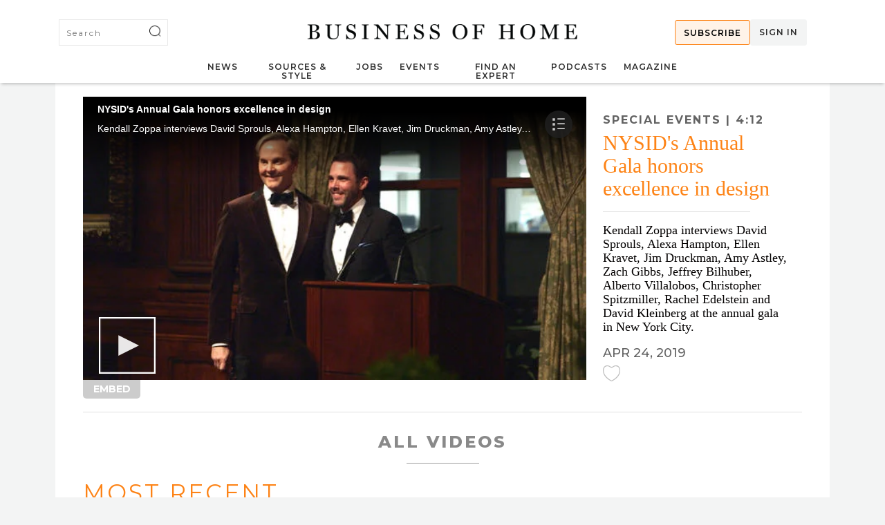

--- FILE ---
content_type: text/html; charset=utf-8
request_url: https://businessofhome.com/videos/nysid-s-annual-gala-honors-excellence-in-design
body_size: 21342
content:
<!DOCTYPE html>
<html>
  <head>
      <link rel="canonical" href="https://businessofhome.com/videos/nysid-s-annual-gala-honors-excellence-in-design" />
    <meta http-equiv="Content-Type" content="text/html; charset=utf-8" />
      <meta content="EditorTV" name="Description"/>
  <meta property="og:image" content="https://businessofhome.com/system/videos/688/thumbs/medium/NYSID-Annual-Gala-2019_01.jpg" />
  <meta property="og:url" content="/videos/nysid-s-annual-gala-honors-excellence-in-design" />
  <meta property="og:title" content="NYSID&#39;s Annual Gala honors excellence in design" />
  <meta property="og:description" content="Kendall Zoppa interviews David Sprouls, Alexa Hampton, Ellen Kravet, Jim Druckman, Amy Astley, Zach Gibbs, Jeffrey Bilhuber, Alberto Villalobos, Christopher Spitzmiller, Rachel Edelstein and David Kleinberg at the annual gala in New York City." />

    <meta name="viewport" content="width=device-width, initial-scale=1">
    <meta name="msvalidate.01" content="F8AB06B8A073E6B26BEB42A58524124B" />
    <meta property="og:site_name" content="Business of Home">
    
    
	  
    
	
    <title>
          Business of Home
        
    </title>

    <script src="https://js.stripe.com/v3/"></script>
    <script>
      var stripe = Stripe('pk_live_51O2gOgCh2Va58024YiIcERe90bz27NAIYoNoOwO7vPFKBsUcYxzsQKaDTazshw2noGVeGH4ey1KA7IiwCr3q5VYO00MQHcKlSx');
    </script>
  	<script src="/assets/application-dbd020296f9c3b17a6637e8d1c209c16395aec64fb3307c5e2fde252ee8f89f2.js"></script>
  	<script src="/assets/videos-46e1acc3eef4492ee47c545db3395e9cca133efb538c7d467c4cff732b8e66dc.js"></script>

    <!-- Sailthru Init -->

    <script src="https://ak.sail-horizon.com/spm/spm.v1.min.js"></script>
    <script>Sailthru.init({ 
      customerId: "ccaf81872e9b2646fb1597cb5ec7498f"
    });</script>

    <!-- End Sailthru Init -->    

    <link rel="stylesheet" media="screen" href="/assets/application-df1b093129ce635ff7f9952a1cda613ba24fd38dc7a64f3503d22dd731183c76.css" />
    
    <meta name="csrf-param" content="authenticity_token" />
<meta name="csrf-token" content="qhPRvyxD/bYtLov3F/Cd5pAIAS1u76ujlo8lZBwGqOb5MlFLHxS9VFf9rlDbSBdqlQG4Ip2/w/pSJCO3h/1DRg==" />

        <style>
          @media screen and (max-width: 767px) {
.grid_text, .grid_image {
     width: 100% !important;
     padding-left: 0 !important;
 }
}
.code { font-weight: 900 }
.art_title .skimwords-link { text-decoration: none !important;}

#industry_insider .img_box img { width: 100%; }

.products .products_main_content_index #product_list .product_item .product_img { height: unset }
.products_main_content_index #product_list .product_item .product_img { height: unset }

#featured_image .hero_caption .eal_caption { display: inline }
#featured_image .hero_caption .photo_credit { display: inline }

#article_post ol { 
  padding: 8px 24px;
  box-sizing: border-box;
 }

#article_list #side_1, #article_list #side_2 {
 width: 100%;
  text-align: center;
  display: inline-block;
  padding-top: 30px;
}

        </style>
        <script>
        $(document).ready(function() {
$('#articles_more').on('click', function() {
setTimeout( function() { 
  var myLazyLoad = new LazyLoad({
    elements_selector: ".lazyload"
  });
}, 500
)
});
});


        </script>

    <link rel="apple-touch-icon" sizes="180x180" href="/apple-touch-icon.png">
    <link rel="icon" type="image/png" sizes="32x32" href="/favicon-32x32.png">
    <link rel="icon" type="image/png" sizes="16x16" href="/favicon-16x16.png">
    <link rel="manifest" href="/site.webmanifest">
    <link rel="mask-icon" href="/safari-pinned-tab.svg" color="#5bbad5">
    <meta name="msapplication-TileColor" content="#da532c">
    <meta name="theme-color" content="#ffffff">
    <script src="https://kit.fontawesome.com/be068e969b.js" crossorigin="anonymous"></script>
    <script type="text/javascript" src="https://s.skimresources.com/js/138113X1700765.skimlinks.js"></script>

<!-- Google Tag Manager -->
<script>(function(w,d,s,l,i){w[l]=w[l]||[];w[l].push({'gtm.start':
new Date().getTime(),event:'gtm.js'});var f=d.getElementsByTagName(s)[0],
j=d.createElement(s),dl=l!='dataLayer'?'&l='+l:'';j.async=true;j.src=
'https://www.googletagmanager.com/gtm.js?id='+i+dl;f.parentNode.insertBefore(j,f);
})(window,document,'script','dataLayer','GTM-WMB88B3G');</script>
<!-- End Google Tag Manager -->

<script async src="https://securepubads.g.doubleclick.net/tag/js/gpt.js"></script>

  <script type='text/javascript'>
      (function() {
          /** CONFIGURATION START **/
          var _sf_async_config = window._sf_async_config = (window._sf_async_config || {});
          _sf_async_config.uid = 61351;
          _sf_async_config.domain = 'businessofhome.com'; 
          _sf_async_config.useCanonical = true;
          _sf_async_config.useCanonicalDomain = true;
          _sf_async_config.sections = ''; //SET PAGE SECTION(S)
          _sf_async_config.authors = ''; //SET PAGE AUTHOR(S)
          /** CONFIGURATION END **/
      })();
  </script>
  

<script>
    window.googletag = window.googletag || {cmd: []};
    function defineBohSlot(ad_id, res, target, mapping) {
        googletag.cmd.push(function() {
            const new_slot = googletag.defineSlot(ad_id, res, target)
            new_slot.addService(googletag.pubads());
            googletag.pubads().enableSingleRequest();
            googletag.pubads().collapseEmptyDivs();
            googletag.enableServices();

            if (!!mapping) {
                const slot_map = googletag.sizeMapping();
                mapping.forEach(map => { 
                    slot_map.addSize(map[0], map[1]);
                });

                new_slot.defineSizeMapping(slot_map.build());
            }
        });
    }


    ads = [
        ['/21817035599/businessofhome/desktop/footerbanner', [[300, 160], [400, 166], [600, 90], [900, 133]], 'footer_advert', 
            [
                [
                    [900, 320], [900, 133]
                ],
                [
                    [600, 90], [600, 90]
                ],
                [
                    [400, 166], [400,166]
                ],
                [
                    [300, 160], [300, 160]
                ],
                [
                    [0, 0], []
                ]
            ]
        ],
        ['/21817035599/businessofhome/desktop/topbanner', [[300, 160], [400, 166], [600, 90], [900, 133]], 'header_adslot', [
                [
                    [900, 320], [900, 133]
                ],
                [
                    [600, 90], [600, 90]
                ],
                [
                    [400, 166], [400,166]
                ],
                [
                    [300, 160], [300, 160]
                ],
                [
                    [0, 0], []
                ]
            ]
        ],


    ];

    $(document).ready(function() {
        ads.forEach(ad => {
            defineBohSlot(ad[0], ad[1], ad[2], ad[3]);

            googletag.cmd.push(function() { googletag.display(ad[2]);});
        });        
    });



</script>
      <script>
        var captify_kw_query_20006= "";
        (function () {      
          "use strict";            
          var e, t; 
          e=document.createElement("script"),t=document.getElementsByTagName("script")[0],e.type="text/javascript",e.async=!0,e.src="https://p.cpx.to/p/20006/px.js",t.parentNode.insertBefore(e,t);
        })();
      </script>
  </head>

  <body class="videos videos-show">
    <!-- Google Tag Manager (noscript) -->
    <noscript><iframe src="https://www.googletagmanager.com/ns.html?id=GTM-WMB88B3G"
    height="0" width="0" style="display:none;visibility:hidden"></iframe></noscript>
    <!-- End Google Tag Manager (noscript) -->
    
    
    <div id="news_sub_screen" hidden>
  <div id="bg_messages"></div>
</div>

<div id="header_adslot" class="load_element" data-target="header"> </div>

<section id="header" style="">
  <div class="header_container">
    <div class="logosearch">

      <div id="top_nav_searcher">
        <form id="sitewide_search" onsubmit="sendSearch(this.getElementsByTagName(&quot;input&quot;).top_nav_searchbox.value)" class="simple_form new_search" action="/search" accept-charset="UTF-8" method="get"><input name="utf8" type="hidden" value="&#x2713;" />
        <div class="search_site_box">
          <div class="input string optional search_keywords"><input id="top_nav_searchbox" class="string optional" placeholder="Search" type="text" name="search[keywords]" /></div>
          <input value="1" type="hidden" name="search[page]" id="search_page" />
          
          <div class="search_site_submit">
            <input alt="Png;base64,ivborw0kggoaaaansuheugaaafaaaabkcayaaaasxnnqaaaagxrfwhrtb2z0d2fyzqbbzg9izsbjbwfnzvjlywr5ccllpaaaayzpvfh0we1momnvbs5hzg9izs54bxaaaaaaadw%2fehbhy2tldcbizwdpbj0i77u%2fiibpzd0ivzvnme1wq2voauh6cmvtek5uy3pryzlkij8%[base64]%2bidwvcmrmoljerj4gpc94onhtcg1ldge%2bidw%2fehbhy2tldcblbmq9iniipz7a4zufaaagculeqvr42uyc328vvrdh594waijqrismbrgbshrqa1ujqujjltya04dgnit1v4z0hyax%2bjdi9kekivydjyre6itemtrctsqr1bqsgawpgrhsihwktnczozxl3nm9e%2fbx3d3tsb4hu917zpwpz8%2fo%2bvma5kya2ojqrn2h2obqrt2ows4iu8l6htwo%2bon1lephvclbn6fusjs7mim4%2fah9qetc%2bdc6yglrmqusauilokyi6kydql2pajqbrnme3zxn5ghwonagtscizu2u57psq6iacxhl04xazw2bl02ijqjocht2nl%2flcdq1fuywfvxvqt3jadcfq9vxsp8magb1octt4brugqq14yzqndrmve2ivgo4jdc5ta88yafgtl%2fcvajlhu3tegolf33j%2bkjv5tzc2lny7ek0aqzj11vzehy1ifqx4jd%2bhec5q%2fgzx77wpqxghagrf3jfonqrgdj1sa%2babypcrlyv4bqxl%2bzfqj1xhhkgirt5clxxcyxiuxgvqil3s%2biu9rbaih3wwr5jf89xwrif2mdhgxtmc9rtkf4j3750irkbkgk4fdwqopeh%2fy3trj4evpwf9et%2fwic7xedvqhamfp1ikccbcqpsdxltl0l2bcn7lsvtgxfaru52yq9gpwtx6nl4tabbjxeapkceki2qfxuqy%2bis23duab9xqvoa5mcglpj1rqwwqatloykjkqpsr48oqxyxcodpiirvvll7fmegfuouts8sqpqfoskshyt82l5r1u%2b0ksmtge%2bibp9brc0xwgalfnafabhfjpyu5n8%2begxefxtgcmuey4sfalekmk8zc2oa%2fskhcyhnjdmnx2q5pbddbodcp%2ftjkfaqjdybxsurcvmd1hvkeflobxsapfawkpuvzrfpzyvckhl4i2ebs5%2frglmbnpq8wp0iwa9gfjlgfqpjqkpi3mat13etuhcc7lntyqcdb4dn4t6yhqbpi%2bsme4cyt3hoqodj4tp3d4ww48gjlsswarworlf%2fhygwcjffhfonxcbutvki8iq4vtukei8pn%2fu5ywdsmzgjauyi1i%2fwaucihbciun2xw8hblvlpe4dt4t6kryd%2fttz5bvibulfkqob3iutljgavihv3wghqlk2%2byalwrlj3giuanwtttbda78w9dgsbyr7vdyy%2fboobh3imyhe4a5p2ont4icug18g0wwswe8p3qxx8aqsarunhr8szpryb7bbxrydadiacvdpjeuc5yqvf7ugvwbmvud6t%2bygf8b4vzb7q1zgonle%2blbibsgdg%2b6lm%2b70ergswryq2k%2foguonl6czztjaacxwt2rk4ai8o6ymosjjaz%2fk27vc%2bvk0th%2faegvkfrdsr%2fcgpqioj5qlly5cvzr4uuh2h8r0jnveabg4h5blyntkc%2bipsvm1%2bfmiyyfzuq7jg1t7rrisopqf83wtedxct0r2jgdpr2xzklrvjmjjcnn1o0wf532jtz5jikk1ebymzdkp2tnppxxk8azpqeib1%2fbuukrf7vjybdiv%2bfw0bdreh3e5az0gmdolzllej5nthxe8j7vtdugdjajpyedb3gd%2bf0q%2bt1%2fk1bwejbcnu%2bafdhbrd4bqwvjysylvicd604udkwihrhdqx2qvnxghxwqsir83dt2ps%2bzthiez17amdlltxxdezhobynyc49zznjitpe9jnhqgtwbcjpnihzqqa8gd5hswpwmzllpaqb7gp9lfayihxhd52n%2bpj8d6git40r3jxsbiyfwvntmyq5hmqfxozqbdjpl2tb8rnfkouiqqb3wxzxzjrm0mhjc1xplwe77xym7v4nxm%2b0icfun36bawx7upvqoav%2baqztsjp58h8%2bdsjiekewpgu6jnl0djkudqfcl5hmgbfejmc6draf%2f0s6hpuxxfao7wmhzjnhgj99auxzgmy%2fvgtt2u09obwojrxcl6mtzidnux2jvqlzc%2f0oa4k7v85ytuvdiswtocc9wjqiwy06gfszsg0mjhyzvc46xdnndvsa1ibn4rofr0brctrbp17nhtd7vktajqbtjd2rwadah96eyjjl0zdaaaaaelftksuqmcc" type="image" src="[data-uri]%2FeHBhY2tldCBiZWdpbj0i77u%2FIiBpZD0iVzVNME1wQ2VoaUh6cmVTek5UY3prYzlkIj8%[base64]%2BIDwvcmRmOlJERj4gPC94OnhtcG1ldGE%2BIDw%2FeHBhY2tldCBlbmQ9InIiPz7A4ZuFAAAGCUlEQVR42uyc328VVRDH594WaiJQRIsmBRGbShRqa1uJQuJjlTYa04dGniT1V4z0HyAx%2BjdI9KEKiVYDJYrE6ItEMTRCTSQR1BQsGAwPgrHSihWktNcZOzXL3Nm9e%2FbX3d3TSb4hu917zpwPZ8%2FO%2BVmA5KyA2ojqRN2H2oBqRt2OWs4iu8L6HTWO%2Bon1LepHVClBn6FUSjS7MiM4%2Fah9qEtc%2BDC6yGlRmquSAuilOKyI6kYdQl2PAJqbrnMe3Zxn5gHWonagTscIzU2U57PsQ6IACxHl04XazW2bl02ijqJOcHt2nl%2FLCdQ1fuYWfvXvQt3jaDcfQ9VXSP8MagB1OCtt4BrUgQq14yzqNdRmVE2IvGo4jdc5Ta88yafGtL%2FCvajLHu3TEGoLf33j%2BKJv5Tzc2lny7ek0Aqzj11VzehY1iFqX4Jd%2BHec5q%2Fgzx77WpQXgHagRF3jfoNqrGDJ1sA%2BabyPcrlYV4BqXL%2BzfqJ1xhhKGIRT5clXxcyxIuxgVQIL3s%2BIU9RBaIH3Wwr5Jf89xWRIF2MDhgXTmC9RtkF4j3750iRkbkgK4FDWqOPEh%2Fy3tRj4eVPwf9et%2FWIC7XeDVQHaMfP1IKccbcQPsdXltl0L2bCn7LsvTGxfARu52yQ9GPWTX6nl4TAbbjXEAPKCEKi2QfXuQy%2BIs23DUAB9XqvoA5McGlPJ1RQWwqATLoykJkqPsR48oQXYxCoDPiIRvVLl7FmegfUOUtS8sQPqfOSkSHYT82l5R1u%2B0kSMTgE%2BIBP9Brc0xwGalFnaFAbhfJPYu5N8%2BEGXeFxTgCmUEY4sFALeKMk8zC2OA%2FSKhcYhnJDmNX2Q5PbDDBODCp%2FtJkfAQJDyBXSUrcVmd1hVkEFLObXSAPfawKPuvzrfPzyvcKhL4I2eBs5%2FRGlmBNpq8wp0iwa9gfjLGFqPJqKPi3maT13eTuHcC7LNTyqCDb4DN4t6YhQBPi%2BsmE4Cyt3HOQoDj4tp3D4wW48gJlssWArworlf%2FHygWCjfFhFoNXCbuTVkI8Iq4vtUkEi8pn%2FU5ywDSmzgjAuyi1i%2FWauCihbCiUn2XW8hBlvlPE4DT4t6KRYD%2FTTz5BvibuLfKQoB3iutLJgAviHv3WghQLk2%2BYALwrLj3gIUANwTtTBDA78W9DgsByr7vDyY%2FboObh3ImYHE4a5P2oNt4ICUg18G0WwSwE8p3QxX8AqSaRuNhR8SzPRYB7BbXRyDAdIacVDpjEUC5Yqvf7UGvWbmVUD6t%2BYgF8B4VZb7q1ZGoNLE%2BLBIbsgDg%2B6LM%2B70ergSwRyQ2k%2FOguonL6CzztjAACxwT2rK4aI8o6ymosJjAz%2FK27VC%2BvK0th%2FAegvKFRdsr%2FcgPQIoJ5QLLY5CvZR4Uuh2H8r0jNVEABG4H5BLYnTkC%2BIpSvm1%2BfmiyyFzuq7jG1T7rRisOpqF83wtEDXCt0r2jgDPr2xzklrVJMJjCNN1o0wf532jTZ5JIkK1ebymZDkP2tnppxxK8aZpQEIB1%2FBUuKRF7VjYbDiv%2Bfw0BdrEH3e5az0GmdOLzlLeJ5Nthxe8J7vtDUgDJaJPyedB3gd%2Bf0q%2Bt1%2Fk1bweJbcNu%2BafDHbRd4BQWvJySYLvIcd604udkWIhRHDqx2qVNXGhXWqsIr83Dt2Ps%2BzthIEZ17AmdLLTXxdEZHoBYnyC49ZznjItPe9jnhQGTwBCjPniHzqqa8gD5HswPWMZllPaQB7gp9lFaYIhxHD52N%2Bpj8D6GiT40r3JXsBiyfWvntMYq5HmQfXOzQBDjPL2tB8rnFkouIQQB3wXzxzJRm0mHjC1xpLWE77XyM7v4NxM%2B0icfun36bAwx7uPvqOAv%2BAQZtSjP58H8%2BDsjiEkewPgU6jNl0DJKUdqfcl5hmgbfEJMC6DRaf%2F0S6hPUXxFAo7WMhzjNhgj99AUxzgMY%2FVgtt2u09obWojRxcL6MtZIdnuX2jvQLzC%2F0oa4k7V85yTUvDiswtOcc9wjqiwy06gfSZsG0mjhYzVc46xDnnDVSA1ibN4rOfR0BrcTRBP17nHtd7vktAjQbTJD2rwADAH96EyJjL0zdAAAAAElFTkSuQmCC" />
          </div>
        </div>

</form>      </div>

      <div id="eal_logo">
        <a class="eal_img" href="/"><img src="/assets/shared/boh_horiz-94fb4bf4a3325c0fff8dee41ee1eddf2d8fa0c84307ba31166af1a4c9ba5777d.png" alt="Boh horiz" /></a>
      </div>

      <div id="top_nav_account">
        <ul class="top_nav_container">
              <li class="menu_ad">
                <a href="/bohinsider">
                  Subscribe
                </a>
              </li>
              <li class="sign_in_cmd" onclick="signInBoxFunc()">
                Sign In
              </li>
        </ul>
      </div>
    </div>
    
    <div id="main_menu">
  <ul id="main_nav">
    <li class="menu-item " id="news_top">
      <a href="/articles">News</a>
      <ul class="submenu_con">
        <ul class="tag_menu">
          <li class="tag_title spec">
            <a href="/news/tagged/to_the_trade">To the Trade</a>
          </li>
          <li class="tag_title">
            <a href="/news/tagged?multi_tag=true&tags=Show-Rumors,+Shops+%26+Showrooms">New Showrooms</a>
          </li>
          <li class="tag_title">
            <a href="/news/tagged/E-Design">E-Design</a>
          </li>
          <li class="tag_title">
            <a href="/news/tagged/50%20States%20Project">50 States Project</a>
          </li>
          <li class="tag_title">
            <a href="/news/tagged/Business%20Advice">Business Advice</a>
          </li>
          <li class="tag_title">
            <a href="/news/tagged/Trade%20Tales">Trade Tales</a>
          </li>
          <li class="tag_title">
            <a href="/news/tagged/Sustainability">Sustainability Resources</a>
          </li>
        </ul>

        <ul class="tag_menu">
          <li class="tag_title spec">
            <a href="/news/tagged/Industry">Industry</a>
          </li>
          <li class="tag_title">
            <a href="/news/tagged/Retail%20Watch">Retail Watch</a>
          </li>
          <li class="tag_title">
            <a href="/news/tagged/Shop%20Talk">Shop Talk</a>
          </li>
          <li class="tag_title">
            <a href="/news/tagged/D2C%20Brands">DTC Brands</a>
          </li>
          <li class="tag_title">
            <a href="/news/tagged/Supply%20Chain">Supply Chain</a>
          </li>
        </ul>

        <ul class="tag_menu">
          <li class="tag_title spec">
            <a href="/news/tagged/Comings%20&%20Goings">Comings & Goings</a>
          </li>
          <li class="tag_title spec">
            <a href="/news/tagged/High%20Point%20Market">High Point Market</a>
          </li>
          <li class="tag_title spec">
            <a href="/news/tagged/News%20Digest">News Digest</a>
          </li>
          <li class="tag_title spec">
            <a href="/news/tagged/Mergers%20&%20Acquisitions">Mergers & Acquisitions</a>
          </li>
          <li class="tag_title spec">
            <a href="/news/tagged/Media">Media News</a>
          </li>
        </ul>
      </ul>
    </li>

    <li class="menu-item ">
      Sources & Style
      <ul class="submenu_con">
        <ul class="tag_menu">
          <li class="tag_title spec">
            <a href="/news/tagged/the%20tearsheet">The Tearsheet</a>
          </li>
          <li class="tag_title spec">
            <a href="/news/tagged/product%20preview">Latest Debuts</a>
          </li>
          <li class="tag_title spec">
            <a href="/news/tagged/meet%20the%20makers">Meet the Makers</a>
          </li>
        </ul>
        <ul class="tag_menu">
          <li class="tag_title spec">
            <a href="/collections">Collections</a>
          </li>
            <li class="tag_title">
              <a href="/products/cat/22">Accents</a>
            </li>
            <li class="tag_title">
              <a href="/products/cat/1">Accessories</a>
            </li>
            <li class="tag_title">
              <a href="/products/cat/2">Appliances</a>
            </li>
            <li class="tag_title">
              <a href="/products/cat/21">Art</a>
            </li>
            <li class="tag_title">
              <a href="/products/cat/24">Bathrooms</a>
            </li>
            <li class="tag_title">
              <a href="/products/cat/3">Bedrooms</a>
            </li>
            <li class="tag_title">
              <a href="/products/cat/4">Cabinetry</a>
            </li>
            <li class="tag_title">
              <a href="/products/cat/16">Fabric</a>
            </li>
            <li class="tag_title">
              <a href="/products/cat/6">Flooring</a>
            </li>
            <li class="tag_title">
              <a href="/products/cat/5">Furniture</a>
            </li>
            <li class="tag_title">
              <a href="/products/cat/7">Hardware</a>
            </li>
            <li class="tag_title">
              <a href="/products/cat/23">Kitchens</a>
            </li>
              </ul>
              <ul class="tag_menu">
            <li class="tag_title">
              <a href="/products/cat/8">Lighting</a>
            </li>
            <li class="tag_title">
              <a href="/products/cat/9">Outdoor</a>
            </li>
            <li class="tag_title">
              <a href="/products/cat/10">Paint</a>
            </li>
            <li class="tag_title">
              <a href="/products/cat/11">Rugs</a>
            </li>
            <li class="tag_title">
              <a href="/products/cat/12">Seating</a>
            </li>
            <li class="tag_title">
              <a href="/products/cat/13">Softgoods</a>
            </li>
            <li class="tag_title">
              <a href="/products/cat/14">Tables</a>
            </li>
            <li class="tag_title">
              <a href="/products/cat/15">Tabletop</a>
            </li>
            <li class="tag_title">
              <a href="/products/cat/17">Tile</a>
            </li>
            <li class="tag_title">
              <a href="/products/cat/18">Upholstery</a>
            </li>
            <li class="tag_title">
              <a href="/products/cat/19">Wallcovering</a>
            </li>
            <li class="tag_title">
              <a href="/products/cat/20">Windows</a>
            </li>
        </ul>
      </ul>
    </li>

    <li class="menu-item " id="jobs_top">
      <a href="/jobs">Jobs</a>
      <ul class="submenu_con">
        <ul class="tag_menu">
          <li class="tag_title spec">
            <a href="/jobs">Find a Job</a>
          </li>

              <li class="tag_title">
                <a href="/jobs/cat/Accounting">Accounting</a>
              </li>
              <li class="tag_title">
                <a href="/jobs/cat/Architecture">Architecture</a>
              </li>
              <li class="tag_title">
                <a href="/jobs/cat/Graphic">Graphic Design</a>
              </li>
              <li class="tag_title">
                <a href="/jobs/cat/Interior">Interior Design</a>
              </li>
              <li class="tag_title">
                <a href="/jobs/cat/Landscape">Landscape Design</a>
              </li>
              <li class="tag_title">
                <a href="/jobs/cat/Office">Office Management</a>
              </li>
              <li class="tag_title">
                <a href="/jobs/cat/PR">Public Relations</a>
              </li>
              <li class="tag_title">
                <a href="/jobs/cat/Product">Product Design</a>
              </li>
              <li class="tag_title">
                <a href="/jobs/cat/Sales">Sales &amp; Marketing</a>
              </li>
              <li class="tag_title">
                <a href="/jobs/cat/Writing">Writing &amp; Editing</a>
              </li>
        </ul>

        <ul class="tag_menu">
          <li class="tag_title spec">
            <a href="/jobs/new">Post a Job</a>
          </li>
          <li class="tag_title spec">
            <a href="/resume_board">Resume Board</a>
          </li>
        </ul>

        <ul class="tag_menu">
          <li class="tag_title spec">
            <a href="/classifieds">Classifieds</a>
          </li>
        </ul>
      </ul>
    </li>

    <li class="menu-item " id="events_top">
      <a href="/events">Events</a>
      <ul class="submenu_con">
        <ul class="tag_menu">
          <li class="tag_title spec">
            <a href="/events">Upcoming Events</a>
          </li>
          <li class="tag_title spec">
            <a href="/scenes">People &amp; Parties</a>
          </li>
        </ul>

        <ul class="tag_menu">
          <li class="tag_title spec">
            <a href="/workshops">Launch Workshops</a>
          </li>
          <li class="tag_title">
            <a href="/workshops#past_courses_section">Course Archive</a>
          </li>
        </ul>


      </ul>
    </li>

    <li class="menu-item " id="expert_top">
      <a href="/experts">Find an Expert</a>
      <ul class="submenu_con">
        <ul class="tag_menu">
          <li class="tag_title spec">
            <a href="/experts/cat/all_services">Business Services</a>
          </li>
            <li class="tag_title">
              <a href="/experts/cat/accountants_finance_services">Accounting &amp; Bookkeeping</a>
            </li>
            <li class="tag_title">
              <a href="/experts/cat/art_advisors">Art Advisors</a>
            </li>
            <li class="tag_title">
              <a href="/experts/cat/authors_copywriters">Authors &amp; Copywriters</a>
            </li>
            <li class="tag_title">
              <a href="/experts/cat/book_packagers">Book Packagers</a>
            </li>
            <li class="tag_title">
              <a href="/experts/cat/business_consultants">Business Consultants</a>
            </li>
            <li class="tag_title">
              <a href="/experts/cat/legal_services">Legal Services</a>
            </li>
            <li class="tag_title">
              <a href="/experts/cat/licensing_services">Licensing Consultants</a>
            </li>
            <li class="tag_title">
              <a href="/experts/cat/investment_bankers">M&amp;A and Investment Advisors</a>
            </li>
            <li class="tag_title">
              <a href="/experts/cat/marketing_and_press_releases">Marketing &amp; PR</a>
            </li>
            <li class="tag_title">
              <a href="/experts/cat/photographers">Photographers</a>
            </li>
            <li class="tag_title">
              <a href="/experts/cat/purchasing_agents">Purchasing Agents</a>
            </li>
            <li class="tag_title">
              <a href="/experts/cat/recruiters">Recruiters</a>
            </li>
            <li class="tag_title">
              <a href="/experts/cat/indie_rep">Sales &amp; Independent Rep Firms</a>
            </li>
            <li class="tag_title">
              <a href="/experts/cat/specialty_shops">Specialty Shops &amp; Showrooms</a>
            </li>
            <li class="tag_title">
              <a href="/experts/cat/stylists">Stylists</a>
            </li>
            <li class="tag_title">
              <a href="/experts/cat/web_designers">Web &amp; Graphic Designers</a>
            </li>
        </ul>

        <ul class="tag_menu">
          <li class="tag_title spec">
            <a href="/experts/cat/all_trades">Skilled Trades</a>
          </li>
            <li class="tag_title">
              <a href="/experts/cat/3d_renderers">3D &amp; Hand Renderers</a>
            </li>
            <li class="tag_title">
              <a href="/experts/cat/cleaning_crews">Cleaning Crews</a>
            </li>
            <li class="tag_title">
              <a href="/experts/cat/contractors">Contractors</a>
            </li>
            <li class="tag_title">
              <a href="/experts/cat/decorative_artists">Decorative Artists &amp; Painters</a>
            </li>
            <li class="tag_title">
              <a href="/experts/cat/fabricators">Fabricators</a>
            </li>
            <li class="tag_title">
              <a href="/experts/cat/lighting_lampshades">Lighting &amp; Lampshade Makers</a>
            </li>
            <li class="tag_title">
              <a href="/experts/cat/master_carpenters">Master Carpenters</a>
            </li>
            <li class="tag_title">
              <a href="/experts/cat/movers">Movers</a>
            </li>
            <li class="tag_title">
              <a href="/experts/cat/organizers">Organizers</a>
            </li>
            <li class="tag_title">
              <a href="/experts/cat/painters_wallpaper">Painters &amp; Wallpaper Installers</a>
            </li>
            <li class="tag_title">
              <a href="/experts/cat/plaster_workers">Plaster Workers</a>
            </li>
            <li class="tag_title">
              <a href="/experts/cat/shippers_receivers">Shippers and Receivers</a>
            </li>
            <li class="tag_title">
              <a href="/experts/cat/textile_printers_mills">Textile Printers &amp; Mills</a>
            </li>
            <li class="tag_title">
              <a href="/experts/cat/workrooms">Upholstery Workrooms</a>
            </li>
            <li class="tag_title">
              <a href="/experts/cat/window_treatments">Window Treatments</a>
            </li>
        </ul>
      </ul>
    </li>

    <li class="menu-item" id="podcast_top">
      <a href="/news/tagged/Podcast">Podcasts</a>
      <ul class="submenu_con">
        <ul class="tag_menu">
          <li class="tag_title spec">
            <a href="/news/tagged/the%20BOH%20podcast">The BOH Podcast</a>
          </li>
          <li class="tag_title spec">
            <a href="/news/tagged/trade%20tales%20podcast">Trade Tales</a>
          </li>
        </ul>
        <ul class="podcast_box">
              <div class="custom_item">
                <div class="custom_img square">
                  <a class="content" href="/articles/michael-diaz-griffith-on-authenticity-and-class-in-the-design-industry">
                    <picture>
                      <source data-srcset="/assets/home/boh_podcast.png">
                      <img data-srcset="/assets/home/boh_podcast.png" alt="Michael Diaz-Griffith on authenticity and class in the design industry" title="Michael Diaz-Griffith on authenticity and class in the design industry" class="lazyload content">
                    </picture>
</a>                </div>
                <div class="custom_box">
                  <div class="custom_cat">
                    <a href="/articles/michael-diaz-griffith-on-authenticity-and-class-in-the-design-industry">Newest Episode</a>
                  </div>
                  <div class="custom_headline">
                    <a href="/articles/michael-diaz-griffith-on-authenticity-and-class-in-the-design-industry">Michael Diaz-Griffith on authenticity and class in the design industry</a>
                  </div>
                </div>
              </div>
              <div class="custom_item">
                <div class="custom_img square">
                  <a class="content" href="/articles/what-do-i-do-when-a-client-disrupts-the-design-process">
                    <picture>
                      <source data-srcset="/assets/home/boh_tt_podcast.png">
                      <img data-srcset="/assets/home/boh_tt_podcast.png" alt="What do I do when a client disrupts the design process?" title="What do I do when a client disrupts the design process?" class="lazyload content">
                    </picture>
</a>                </div>
                <div class="custom_box">
                  <div class="custom_cat">
                    <a href="/articles/what-do-i-do-when-a-client-disrupts-the-design-process">Newest Episode</a>
                  </div>
                  <div class="custom_headline">
                    <a href="/articles/what-do-i-do-when-a-client-disrupts-the-design-process">What do I do when a client disrupts the design process?</a>
                  </div>
                </div>
              </div>
        </ul>
      </ul>
    </li>

    <li class="menu-item " id="in_prints_top">
      <a href="/magazine">Magazine</a>
      <ul class="submenu_con">
        <ul class="tag_menu">
          <li class="tag_title spec">
            <a href="/magazine">Current Issue</a>
          </li>
          <li class="tag_title spec">
            <a href="/back_issue_orders/new">Past Issues</a>
          </li>
        </ul>

        <ul class="magazine_box">
          <div class="print_carousel print_carousel_menu">
                <div class="print_item">
                  <div class="print_img">
                      <a href="/boh/bohwinter26"><img alt="Issue 38" title="Issue 38" src="https://businessofhome.com/system/in_prints/73/covers/original/BOH_WINTER-2026_1-COVER.jpg" /></a>
                    <div class="pub_date">
                      <a href="/boh/bohwinter26">
                        Winter 2026
                      </a>
                    </div>
                  </div>
                </div>
                <div class="print_item">
                  <div class="print_img">
                      <a href="/boh/bohfall25"><img alt="Issue 37" title="Issue 37" src="https://businessofhome.com/system/in_prints/71/covers/original/BOH_FALL-2025_1-COVER.jpg" /></a>
                    <div class="pub_date">
                      <a href="/boh/bohfall25">
                        Fall 2025
                      </a>
                    </div>
                  </div>
                </div>
                <div class="print_item">
                  <div class="print_img">
                      <a href="/boh/bohsummer25"><img alt="Issue 36" title="Issue 36" src="https://businessofhome.com/system/in_prints/70/covers/original/BOH_SUMMER-2025_1-Cover.jpg" /></a>
                    <div class="pub_date">
                      <a href="/boh/bohsummer25">
                        Summer 2025
                      </a>
                    </div>
                  </div>
                </div>
                <div class="print_item">
                  <div class="print_img">
                      <a href="/boh/bohspring25"><img alt="Issue 35" title="Issue 35" src="https://businessofhome.com/system/in_prints/68/covers/original/BOH_SPRING-2025_1-Cover.jpg" /></a>
                    <div class="pub_date">
                      <a href="/boh/bohspring25">
                        Spring 2025
                      </a>
                    </div>
                  </div>
                </div>
                <div class="print_item">
                  <div class="print_img">
                      <a href="/boh/bohwinter25"><img alt="Issue 34" title="Issue 34" src="https://businessofhome.com/system/in_prints/67/covers/original/BOH_WINTER-2025_1-Cover.jpg" /></a>
                    <div class="pub_date">
                      <a href="/boh/bohwinter25">
                        Winter 2025
                      </a>
                    </div>
                  </div>
                </div>
                <div class="print_item">
                  <div class="print_img">
                      <a href="/boh/bohfall24"><img alt="Issue 33" title="Issue 33" src="https://businessofhome.com/system/in_prints/65/covers/original/BOH_Fall-2024_1-Cover.jpg" /></a>
                    <div class="pub_date">
                      <a href="/boh/bohfall24">
                        Fall 2024
                      </a>
                    </div>
                  </div>
                </div>
                <div class="print_item">
                  <div class="print_img">
                      <a href="/boh/bohsummer24"><img alt="Issue 32" title="Issue 32" src="https://businessofhome.com/system/in_prints/64/covers/original/BOH_Summer-2024_1-Cover.jpg" /></a>
                    <div class="pub_date">
                      <a href="/boh/bohsummer24">
                        Summer 2024
                      </a>
                    </div>
                  </div>
                </div>
                <div class="print_item">
                  <div class="print_img">
                      <a href="/boh/bohspring24"><img alt="Issue 31" title="Issue 31" src="https://businessofhome.com/system/in_prints/62/covers/original/BOH_Spring-2024_1-Cover.jpg" /></a>
                    <div class="pub_date">
                      <a href="/boh/bohspring24">
                        Spring 2024
                      </a>
                    </div>
                  </div>
                </div>
                <div class="print_item">
                  <div class="print_img">
                      <a href="/boh/bohwinter24"><img alt="Issue 30" title="Issue 30" src="https://businessofhome.com/system/in_prints/61/covers/original/BOH_Winter-2024_1-Cover.jpg" /></a>
                    <div class="pub_date">
                      <a href="/boh/bohwinter24">
                        Winter 2024
                      </a>
                    </div>
                  </div>
                </div>
                <div class="print_item">
                  <div class="print_img">
                      <a href="/boh/bohfall23"><img alt="Issue 29" title="Issue 29" src="https://businessofhome.com/system/in_prints/59/covers/original/BOH_Fall-2023_1-Cover.jpg" /></a>
                    <div class="pub_date">
                      <a href="/boh/bohfall23">
                        Fall 2023
                      </a>
                    </div>
                  </div>
                </div>
                <div class="print_item">
                  <div class="print_img">
                      <a href="/boh/bohsummer23"><img alt="Issue 28" title="Issue 28" src="https://businessofhome.com/system/in_prints/58/covers/original/BOH_Summer-2023_1-Cover.jpg" /></a>
                    <div class="pub_date">
                      <a href="/boh/bohsummer23">
                        Summer 2023
                      </a>
                    </div>
                  </div>
                </div>
                <div class="print_item">
                  <div class="print_img">
                      <a href="/boh/bohspring23"><img alt="Issue 27" title="Issue 27" src="https://businessofhome.com/system/in_prints/56/covers/original/BOH_Spring-2023_1-Cover.jpg" /></a>
                    <div class="pub_date">
                      <a href="/boh/bohspring23">
                        Spring 2023
                      </a>
                    </div>
                  </div>
                </div>
          </div>
          <div id="controls">
            <div id="arr_box">
              <div id="next_btn"></div>
              <div id="prev_btn"></div>
            </div>				
            <div id="dot_box">
      
            </div>
      
          </div>
        </div>
        </ul>
      </ul>
    </li>
    

  </ul>  
</div>

    
    <section id="mobile_nav">
  <h1 hidden>Mobile Nav Bar</h1>

  <input type="checkbox" id="nav-toggle-cbox">
  <label for="nav-toggle-cbox" class="nav-toggle">
    <span> </span>
    <span> </span>
    <span> </span>
  </label>

  <a id="logo_small" href="/"><img src="/assets/shared/boh_horiz-94fb4bf4a3325c0fff8dee41ee1eddf2d8fa0c84307ba31166af1a4c9ba5777d.png" alt="Boh horiz" /></a>

  <div class="mob_searchbar_toggle"></div>


</section>

<div id="mob_nav_searcher" class="hide">
  <form id="mobile_sitewide_search" class="simple_form new_search" action="/search" accept-charset="UTF-8" method="get"><input name="utf8" type="hidden" value="&#x2713;" />
  <div class="search_site_box">
    <div class="input string optional search_keywords"><input id="mob_nav_searchbox" placeholder="enter search terms" class="string optional" type="text" name="search[keywords]" /></div>
  </div>
  <div class="search_site_submit">
    <input type="submit" name="commit" value="GO" />
  </div>

</form></div>


<section id="mobile_menu" style="display: none;">
  <h1 hidden>Mobile Menu</h1>
  <ul>
    <li class="has-sub top_level">
      <a href="/articles/">News</a>

      <ul class="category_list">
        <li class="direct-link sec_level">
          <a href="/news/tagged/to_the_trade">To the Trade</a>
        </li>
        <li class="direct-link thi_level">
          <a href="/news/tagged?multi_tag=true&tags=Show-Rumors,+Shops+%26+Showrooms">New Showrooms</a>
        </li>
        <li class="direct-link thi_level">
          <a href="/news/tagged/E-Design">E-Design</a>
        </li>
        <li class="direct-link thi_level">
          <a href="/news/tagged/50%20States%20Project">50 States Project</a>
        </li>
        <li class="direct-link thi_level">
          <a href="/news/tagged/Business%20Advice">Business Advice</a>
        </li>
        <li class="direct-link thi_level">
          <a href="/news/tagged/Trade%20Tales">Trade Tales</a>
        </li>
        <li class="direct-link thi_level">
          <a href="/news/tagged/Sustainability">Sustainability Resources</a>
        </li>
      </ul>

      <ul class="category_list">
        <li class="direct-link sec_level">
          <a href="/news/tagged/Industry">Industry</a>
        </li>
        <li class="direct-link thi_level">
          <a href="/news/tagged/Retail%20Watch">Retail Watch</a>
        </li>
        <li class="direct-link thi_level">
          <a href="/news/tagged/Shop%20Talk">Shop Talk</a>
        </li>
        <li class="direct-link thi_level">
          <a href="/news/tagged/D2C%20Brands">DTC Brands</a>
        </li>
        <li class="direct-link thi_level">
          <a href="/news/tagged/Supply%20Chain">Supply Chain</a>
        </li>
      </ul>

      <ul class="category_list">
        <li class="direct-link sec_level">
          <a href="/news/tagged/Comings%20&%20Goings">Comings & Goings</a>
        </li>
        <li class="direct-link  sec_level">
          <a href="/news/tagged/High%20Point%20Market">High Point Market</a>
        </li>
        <li class="direct-link sec_level">
          <a href="/news/tagged/News%20Digest">News Digest</a>
        </li>
        <li class="direct-link sec_level">
          <a href="/news/tagged/Mergers%20&%20Acquisitions">Mergers & Acquisitions</a>
        </li>
        <li class="direct-link sec_level">
          <a href="/news/tagged/Media">Media News</a>
        </li>
      </ul>
    </li>

    <li class="has-sub top_level">
      <a href="/collections">Sources & Style</a>
      
      <ul class="category_list">
        <li class="direct-link sec_level">
          <a href="https://businessofhome.com/news/tagged/the%20tearsheet">The Tearsheet</a>
        </li>
        <li class="direct-link sec_level">
          <a href="https://businessofhome.com/news/tagged/product%20preview">Latest Debuts</a>
        </li>
        <li class="direct-link sec_level">
          <a href="https://businessofhome.com/news/tagged/meet%20the%20makers">Meet the Makers</a>
        </li>
        <li class="direct-link sec_level">
          <a href="/collections">Collections</a>
        </li>
      </ul>
    </li>

    <li class="has-sub top_level">
      <a href="#">Jobs</a>
      <ul id="job_cat" class="category_list">
        <li class="direct-link sec_level">
          <span class='home-item'><a href="/jobs">Find a Job</a></span>
        </li>
        <li class="direct-link sec_level">
          <span class='home-item'><a href="/jobs/new">Post a Job</a></span>
        </li>
        <li class="direct-link sec_level">
          <span class='home-item'><a href="/resume_board">Resume Board</a></span>
        </li>
        <li class="direct-link sec_level">
          <span class='home-item'><a href="/classifieds">Classifieds</a></span>
        </li>
      </ul>
    </li>
    
    <li class="has-sub top_level">
      <a href="#">Events</a>
      <ul id="event_cat" class="category_list">
        <li class="direct-link sec_level">
          <span class='home-item'><a href="/events">Upcoming Events</a></span>
        </li>
        <li class="direct-link sec_level">
          <span class='home-item'><a href="/scenes">People &amp; Parties</a></span>
        </li>
        <li class="direct-link sec_level">
          <span class='home-item'><a href="/workshops">Launch Workshops</a></span>
        </li>
        <li class="direct-link sec_level">
        <span class='home-item'><a href="/workshops#past_courses_section">Course Archive</a></span>
        </li>
        <!--
        <li class="direct-link sec_level">
          <span class='home-item'><a href="/futureofhome">Future of Home</a></span>
        </li>
        -->
      </ul>
    </li>

    <li class="has-sub top_level">
      <a href="#">Experts</a>
      <ul id="exp_cat" class="category_list">
        <li class="direct-link sec_level">
          <span class='home-item'><a href="/experts/cat/all_services">Business Services</a></span>
        </li>
        <li class="direct-link sec_level">
          <span class='home-item'><a href="/experts/cat/all_trades">Skilled Trades</a></span>
        </li>
      </ul>
    </li>

    <li class="has-sub top_level">
      <a href="#">Podcasts</a>
      <ul id="product_cat" class="category_list">
        <li class="direct-link">
          <span class='home-item'><a href="/news/tagged/the%20BOH%20podcast">The BOH Podcast</a></span>
        </li>
         
        <li class="direct-link">
          <span class='home-item'><a href="/news/tagged/trade%20tales%20podcast">Trade Tales</a></span>
        </li>
      </ul>
    </li>

    <li class="has-sub top_level">
      <a href="#">Magazine</a>
      <ul id="product_cat" class="category_list">
        <li class="direct-link sec_level">
          <span class='home-item'><a href="/magazine">Current Issue</a></span>
        </li>

        <li class="direct-link sec_level">
          <span class='home-item'><a href="/back_issue_orders/new">Past Issues</a></span>
        </li>

      </ul>
    </li>
    <!--
    <li class="direct-link">
      <a href="/videos/">Videos</a>
    </li>

    <li class="direct-link">
      <a href="/future_videos">6c8585ure of Home</a>
    </li>
    -->
    <li id="" class="mob_sub_btn direct-link top_level">
      <a href="/subscriptions">Newsletter Sign-up</a>
    </li>

        <li class="">
          <a href="#" onclick="mobileSignIn()">Sign In</a>
    </li>

      <li class="direct-link orange">
        <a href="#" onclick="insSubFunc()" style="color:#FD8316;">
          BECOME AN INSIDER
        </a>
        <div class="insider_mob_text">
          BOH Insiders unlock access to weekly designer classes and exclusive Insider-only workshops
        </div>
      </li>

    

  </ul>


</section>
    

  </div>
</section>
    
<div id="news_sub_form" hidden>
	<div class="close_btn"></div>
	<div id="news_sub_box">
		<div class="news_sub_img">
			<img src="/images/newsletter/reserved.jpg" alt="Reserved" />
		</div>
		<div id="news_sub_title">
			Design News,
			Delivered
		</div>
		<div class="subhead">
			New, Event, Job, and More
		</div>
		<div id="news_sub_text">
			&mdash;xx, your friends at Business of Home
		</div>
		<form class="" id="popup_sub" action="/newsletter/subscribe" accept-charset="UTF-8" data-remote="true" method="post"><input name="utf8" type="hidden" value="&#x2713;" />
			<input type="hidden" name="subscription_id" id="subscription_id" value="popup_sub" />
			<div id="email_form">
				<input type="text" name="email" id="news_email" style="display: none;">
				<input type="text" name="honey_email" id="honey_email" placeholder="Email" class="news_email" />
          
				<input type="submit" name="commit" value="SUBMIT" class="news_btn" />
			</div>
</form>	</div>
</div>

      <!--
    <div id="foh_bar">
      <a href="/futureofhome">REGISTER FOR THE FUTURE OF HOME CONFERENCE <i class="fa-duotone fa-circle-arrow-right" style="--fa-primary-color: #FF3D61; --fa-primary-opacity: 0; --fa-secondary-color: #FFFCB5; --fa-secondary-opacity: 1"></i></a>
    </div>
    -->
 
    <section id="site_content">
        		
<section class="videos_main_content_show" itemprop="video" itemscope itemtype="http://schema.org/VideoObject">
  <meta itemprop="duration" content="T4M12S" />
  <meta itemprop="thumbnailUrl" content="https://businessofhome.com/system/videos/688/thumbs/medium/NYSID-Annual-Gala-2019_01.jpg" />
  <meta itemprop="contentURL" content="https://businessofhome.com/system/videos/688/videos/original/NYSID-Gala-2019_updated.mp4" />
  <meta itemprop="embedURL" content="&lt;iframe src=&quot;https://www.businessofhome.com/editortv_embed/688?fullscreen=true&quot; width=&quot;560&quot; height=&quot;315&quot; frameborder=&quot;0&quot; scrolling=&quot;no&quot; allowfullscreen style=&quot;overflow:hidden&quot;&gt;&lt;/iframe&gt;" />
  <meta itemprop="uploadDate" content="2019-04-24 08:00:00 -0500" />
  <meta itemprop="description" content="Kendall Zoppa interviews David Sprouls, Alexa Hampton, Ellen Kravet, Jim Druckman, Amy Astley, Zach Gibbs, Jeffrey Bilhuber, Alberto Villalobos, Christopher Spitzmiller, Rachel Edelstein and David Kleinberg at the annual gala in New York City." />

  <h3 itemprop="name" hidden>NYSID&#39;s Annual Gala honors excellence in design</h3>
  <section class="video_section">
    <div class="video_screen">
      <div id="video" align="center">
  <div id="jwplayer">
    Loading the Player...
  </div>
</div>

<div id="video_embed_box">
    <div id="video_embed">
        <div class="emb_link">
            Embed our video onto your website with this code:
            <br />
            <input type="text" value="&lt;iframe src=&quot;https://www.businessofhome.com/editortv_embed/688?fullscreen=true&quot; width=&quot;560&quot; height=&quot;315&quot; frameborder=&quot;0&quot; scrolling=&quot;no&quot; allowfullscreen style=&quot;overflow:hidden&quot;&gt;&lt;/iframe&gt;">
        </div>
    </div>
</div>

<div id="video_embed_button">
  Embed
</div>

<script language="JavaScript">
  var player;
  $(document).ready( function(){
    jwplayer.key="2fGnbPrIFMn1QYwDDGxe96RS4XKCDeH0NPXHG2r6VCA=";
    player = jwplayer("jwplayer").setup({
      /* visualplaylist: 'false', */
      playlist: [

        {
  title: "NYSID\'s Annual Gala honors excellence in design",
  description: "Kendall Zoppa interviews David Sprouls, Alexa Hampton, Ellen Kravet, Jim Druckman, Amy Astley, Zach Gibbs, Jeffrey Bilhuber, Alberto Villalobos, Christopher Spitzmiller, Rachel Edelstein and David Kleinberg at the annual gala in New York City.",
  image: "https://businessofhome.com/system/videos/688/thumbs/medium/NYSID-Annual-Gala-2019_01.jpg",
  mediaid: "uxksqGac",
  sources: [
      {
      file: "https://businessofhome.com/system/videos/688/videos/original/NYSID-Gala-2019_updated.mp4",
      label: "720p HD"
      }
  ]
  }
  ,
{
  title: "ADAC’s Southeast Designers of the Year Awards Gala",
  description: "<p>The Southeast Designers and&nbsp;Architect of the Year Awards were presented by ADAC and <em>Veranda<\/em> to the region&rsquo;s most imaginative and forward-thinking minds in the categories of architecture, contract design and residential design.&nbsp;The 2022 winners included Harrison Design of Atlanta&nbsp;in the architecture category,&nbsp;Harris Interiors of Atlanta&nbsp;in the contract design category&nbsp;and Liz Hand Woods Associates of Birmingham, Alabama, in the residential design category.&nbsp;<\/p>\n",
  image: "https://businessofhome.com/system/videos/764/thumbs/medium/Screen_Shot_2022-06-29_at_12.38.08_PM.png",
  mediaid: "ipkK6ICu",
  sources: [
      {
      file: "https://businessofhome.com/system/videos/764/videos/original/adac_final.mp4_%281080p%29.mp4",
      label: "720p HD"
      }
  ]
  }
  ,
{
  title: "Japanese Tea Ceremony with Jiun Ho",
  description: "<p>At What&#39;s New What&#39;s Next, visitors to the Jiun Ho showroom enjoyed a traditional Japanese tea ceremony to celebrate the company&#39;s new collection, which was inspired by Japan. Hear from <strong>Jiun Ho<\/strong>, Baker Hesseldenz&#39;s&nbsp;<strong>Scott Baker<\/strong> and <strong>Mary Ann Hesseldenz<\/strong>, and <strong>Cliff Hersh<\/strong>&nbsp;of Hersh Design about what makes this showroom special.<\/p>\n",
  image: "https://businessofhome.com/system/videos/756/thumbs/medium/Screen_Shot_2021-11-02_at_11.22.40_AM.png",
  mediaid: "uAFGghnK",
  sources: [
      {
      file: "https://businessofhome.com/system/videos/756/videos/original/Tea_Ceremony_Interviews_Jiun_smol.mp4",
      label: "720p HD"
      }
  ]
  }
  ,
{
  title: "Southeastern Designer of the Year Awards at ADAC",
  description: "<p>On Thursday, September&nbsp;23, the Atlanta Decorative Arts Center presented the 2021 Southeast Designers and Architect of the Year Awards to the region&rsquo;s most creative and innovative minds in the categories of residential design, contract design, and architecture. Hear from winners&nbsp;<strong>Paul Bates<\/strong>&nbsp;of Paul Bates Architects, <strong>Jason D. Bell<\/strong> and <strong>Samantha Feuer<\/strong> of Blackberry Farm Design,&nbsp;and&nbsp;<strong>Betsy Brown<\/strong>&nbsp;of&nbsp;Betsy Brown Inc., along with ADAC&#39;s <strong>Katie Miner<\/strong>,&nbsp;<em>Veranda<\/em>&#39;s Ellen McGauley, IMC&#39;s Robert Maricich, Peace Design&#39;s <strong>William Peace<\/strong> and Paul+&#39;s <strong>Jared Paul.&nbsp;<\/strong><\/p>\n",
  image: "https://businessofhome.com/system/videos/755/thumbs/medium/078_BenRose_BR1_4075.jpg",
  mediaid: "gZ7K9gKN",
  sources: [
      {
      file: "https://businessofhome.com/system/videos/755/videos/original/SEDY_Awards_2021_v2_%281%29.mp4",
      label: "720p HD"
      }
  ]
  }
  ,
{
  title: "NYSID\'s Annual Gala honors excellence in design",
  description: "<p>Tori Mellott interviews Brian McCarthy,&nbsp;Maria Hummer-Tuttle, Robert Tuttle,&nbsp;Gale Singer, Andy Singer,&nbsp;Alexa Hampton,&nbsp;Elizabeth Lawrence,&nbsp;Zach Gibbs,&nbsp;Jim Druckman,&nbsp;Bunny Williams,&nbsp;Ellen Kravet,&nbsp;Atique Rahman and&nbsp;David Sprouls&nbsp;at the gala in New York City.<\/p>\n",
  image: "https://businessofhome.com/system/videos/726/thumbs/medium/NYSID-Annual-Gala-2020-BOH_v1.jpg",
  mediaid: "M8PXW7Ib",
  sources: [
      {
      file: "https://businessofhome.com/system/videos/726/videos/original/NYSID-Annual-Gala-2020-BOH_v1.mp4",
      label: "720p HD"
      }
  ]
  }
  ,
{
  title: "Luxe celebrates 2020 Gold List honorees",
  description: "<p>Megan Harris interviews Tina Anastasia, Erik Peterson, Kristin Mullen, Leandra&nbsp;Fremont-Smith, Jonathan Berger, May Sung, Pam Jaccarino, Kate Kelly Smith, Tiffany Guido, Elizabeth Margles and Steve Elton during Luxe Interiors + Design&#39;s Gold List event at Brown Jordan&nbsp;in&nbsp;Miami&#39;s Design District.<\/p>\n",
  image: "https://businessofhome.com/system/videos/723/thumbs/medium/Luxe_Gold_List_2020_v2.jpg",
  mediaid: "2zrvL6wN",
  sources: [
      {
      file: "https://businessofhome.com/system/videos/723/videos/original/BOH-Luxe_Gold_List_2020_v2.mp4",
      label: "720p HD"
      }
  ]
  }
  ,
{
  title: "Highlights from \"What\'s New, What\'s Next\"",
  description: "<p>Kendall Zoppa interviews Bella Mancini, Thom Filicia, Celerie Kemble, Keia McSwain, Jesse Carrier, Mara Miller, Whitney Robinson, Ray Booth and Alix Lerman&nbsp;at the New York Design Center.<\/p>\n",
  image: "https://businessofhome.com/system/videos/716/thumbs/medium/WNWN-2019_v1.jpg",
  mediaid: "0o90zNgx",
  sources: [
      {
      file: "https://businessofhome.com/system/videos/716/videos/original/WNWN-2019_v1.mp4",
      label: "720p HD"
      }
  ]
  }
  ,
{
  title: "Benjamin Moore reveals Color of the Year 2020",
  description: "<p>Tori Mellott interviews Drew McGukin, Kati Curtis, Libby Langdon,&nbsp;Andrea Magno, Anthony Carrino, Tyler Hill, Francine Monaco, Dane Pressner,&nbsp;Carl D&#39;Aquino, Jamie Drake and Matthew Kowles&nbsp;about First Light,&nbsp;Benjamin Moore&#39;s Color of the Year 2020 at Skylight Modern in New York City.<\/p>\n",
  image: "https://businessofhome.com/system/videos/712/thumbs/medium/Benjamin_Moore_COTY_2020-v2.jpg",
  mediaid: "lFmjxUTZ",
  sources: [
      {
      file: "https://businessofhome.com/system/videos/712/videos/original/BM-COTY-2020_v2.mp4",
      label: "720p HD"
      }
  ]
  }
  ,
{
  title: "Highlights from Discover ADAC",
  description: "<p>Susan Sully, Carolina Irving, Steve McKenzie, Katie Miner, Anita Vreeland, Betsy Berry, Jean Stoffer, Leslie Thompson and Haskell Harris share their market takeaways and why ADAC&nbsp;is the ultimate Southeast shopping destination for design.<\/p>\n",
  image: "https://businessofhome.com/system/videos/711/thumbs/medium/A7.png",
  mediaid: "nFl8AAGw",
  sources: [
      {
      file: "https://businessofhome.com/system/videos/711/videos/original/Discover_ADAC_2019-Design_Resource.mp4",
      label: "720p HD"
      }
  ]
  }
  ,
{
  title: "Designers share what inspires them at Discover ADAC",
  description: "<p>Joanna Saltz, Fran Keenan, Norman Askins, Phoebe Howard, Susan Bozeman, Penny Morrison, Lisa Fine, Kate Abney, Joni Vanderslice and Katie Miner share their sources of inspiration&nbsp;at Discover&nbsp;ADAC in Atlanta.<\/p>\n",
  image: "https://businessofhome.com/system/videos/710/thumbs/medium/A1.jpg",
  mediaid: "S9e2tYAT",
  sources: [
      {
      file: "https://businessofhome.com/system/videos/710/videos/original/Discover_ADAC_2019-Inspirations.mp4",
      label: "720p HD"
      }
  ]
  }
  ,
{
  title: "Setting the Table with Chef Jonathan Benno",
  description: "<p>Chef Jonathan Benno shares the FortyOne Madison tabletop sources he handpicked for Benno, his eponymous&nbsp;restaurant at the beautifully restored Evelyn Hotel&nbsp;in Manhattan&#39;s NoMad district.<\/p>\n",
  image: "https://businessofhome.com/system/videos/709/thumbs/medium/Chef_Benno-v2.jpg",
  mediaid: "UB58fFPg",
  sources: [
      {
      file: "https://businessofhome.com/system/videos/709/videos/original/Tabletop_2019-Chef_Benno.mp4",
      label: "720p HD"
      }
  ]
  }

        
      ],
      width: "100%",
      aspectratio: "16:9",
      skin: { name: "seven" }
    });

    player.on('playlistItem', function(e){
      $('.video_desc_text').text(e.item.description.html_safe);
      $('.video_title').text(e.item.title);
    })
  });
</script>


<script>

  $('#video_embed_button').click(function() {

    $('#video_embed_box').slideToggle('150');
    $('#video_embed_button').css('background', '#BDBFBF');
    return true;
  });

  $('#video_emb_close_button').click(function() {
    $('#video_embed_box').slideUp('150');
    $('#video_details_button').css('background', '#CCC');
    $('#video_embed_button').css('background', '#CCC');
    $expanded = false;
    return true;
  });

  $("#video_embed_box input:text").focus(function() { $(this).select(); } );

</script>

    </div>
    <div class="video_desc">
      <div class="video_cat">
        Special Events | 4:12
      </div>
      <div class="video_title">
        NYSID&#39;s Annual Gala honors excellence in design
      </div>
      <div class="video_divider"></div>
      <div class="video_desc_text" itemprop="description">
        Kendall Zoppa interviews David Sprouls, Alexa Hampton, Ellen Kravet, Jim Druckman, Amy Astley, Zach Gibbs, Jeffrey Bilhuber, Alberto Villalobos, Christopher Spitzmiller, Rachel Edelstein and David Kleinberg at the annual gala in New York City.
      </div>
      <div class="video_date">
        Apr 24, 2019
      </div>
      <div class="i_social_media">
        <div class="favorite_icon  not_signed_in" id="fav_688" data-model="video" data-model-id="688" data-user-id=""></div>
      </div>
    </div>
  </section>

  <section class="video_cats">
    <h3 hidden>All Videos</h3>
    <div class="all_vids">
      ALL VIDEOS
    </div>
    <div class="vid_div"></div>

    <article class="vid_cat_section">
  <h3 hidden>Most Recent Videos</h3>
  <div class="cat">Most Recent</div>
      <section class="cat_videos_index">
                  <article class="i_vid_box">
                          <a href="/videos/sizzle-reel-future-of-home-2022">
                              <div class="vid_box_img">
                                  <img alt="Sizzle Reel Future of Home 2022" title="Sizzle Reel Future of Home 2022" src="https://businessofhome.com/system/videos/767/thumbs/smallBox/Screen_Shot_2022-10-25_at_10.40.54_AM.png" />
                                  <div class="vid_car_btn">
                                      <img alt="Play Button" src="/assets/shared/icons/play_btn_lg.png" /> 
                                  </div>
                              </div>
                              <div class="vid_box_textbox">
                                  <div class="vid_box_cat">
                                      Trade Shows
                                  </div>
                                  <div class="vid_divider"></div>								
                                  <div class="vid_box_name">
                                      Sizzle Reel Future of Home 2022
                                  </div>	
                                  <div class="vid_box_dur">
                                      1:27
                                  </div>
                              </div>
                          </a>
                  </article>
                  <article class="i_vid_box">
                          <a href="/videos/universal-x-erinn-v">
                              <div class="vid_box_img">
                                  <img alt="Universal Furniture x Erinn V " title="Universal Furniture x Erinn V " src="https://businessofhome.com/system/videos/766/thumbs/smallBox/Screen_Shot_2022-10-05_at_3.06.39_PM.png" />
                                  <div class="vid_car_btn">
                                      <img alt="Play Button" src="/assets/shared/icons/play_btn_lg.png" /> 
                                  </div>
                              </div>
                              <div class="vid_box_textbox">
                                  <div class="vid_box_cat">
                                      Collection Launches
                                  </div>
                                  <div class="vid_divider"></div>								
                                  <div class="vid_box_name">
                                      Universal Furniture x Erinn V 
                                  </div>	
                                  <div class="vid_box_dur">
                                      4:56
                                  </div>
                              </div>
                          </a>
                  </article>
                  <article class="i_vid_box">
                          <a href="/videos/crypton-and-kravet-launch-celliant">
                              <div class="vid_box_img">
                                  <img alt="Crypton and Kravet launch Celliant" title="Crypton and Kravet launch Celliant" src="https://businessofhome.com/system/videos/765/thumbs/smallBox/Screen_Shot_2022-07-18_at_5.42.46_PM.png" />
                                  <div class="vid_car_btn">
                                      <img alt="Play Button" src="/assets/shared/icons/play_btn_lg.png" /> 
                                  </div>
                              </div>
                              <div class="vid_box_textbox">
                                  <div class="vid_box_cat">
                                      Collection Launches
                                  </div>
                                  <div class="vid_divider"></div>								
                                  <div class="vid_box_name">
                                      Crypton and Kravet launch Celliant
                                  </div>	
                                  <div class="vid_box_dur">
                                      4:02
                                  </div>
                              </div>
                          </a>
                  </article>
                  <article class="i_vid_box">
                          <a href="/videos/adac-sedy-gala">
                              <div class="vid_box_img">
                                  <img alt="ADAC’s Southeast Designers of the Year Awards Gala" title="ADAC’s Southeast Designers of the Year Awards Gala" src="https://businessofhome.com/system/videos/764/thumbs/smallBox/Screen_Shot_2022-06-29_at_12.38.08_PM.png" />
                                  <div class="vid_car_btn">
                                      <img alt="Play Button" src="/assets/shared/icons/play_btn_lg.png" /> 
                                  </div>
                              </div>
                              <div class="vid_box_textbox">
                                  <div class="vid_box_cat">
                                      Special Events
                                  </div>
                                  <div class="vid_divider"></div>								
                                  <div class="vid_box_name">
                                      ADAC’s Southeast Designers of the Year Awards Gala
                                  </div>	
                                  <div class="vid_box_dur">
                                      4:30
                                  </div>
                              </div>
                          </a>
                  </article>
                  <article class="i_vid_box">
                          <a href="/videos/modern-and-eclectic-style-at-precedent">
                              <div class="vid_box_img">
                                  <img alt="Modern and eclectic style at Precedent" title="Modern and eclectic style at Precedent" src="https://businessofhome.com/system/videos/763/thumbs/smallBox/Screen_Shot_2022-01-10_at_3.07.14_PM.png" />
                                  <div class="vid_car_btn">
                                      <img alt="Play Button" src="/assets/shared/icons/play_btn_lg.png" /> 
                                  </div>
                              </div>
                              <div class="vid_box_textbox">
                                  <div class="vid_box_cat">
                                      Brand Story
                                  </div>
                                  <div class="vid_divider"></div>								
                                  <div class="vid_box_name">
                                      Modern and eclectic style at Precedent
                                  </div>	
                                  <div class="vid_box_dur">
                                      02.19
                                  </div>
                              </div>
                          </a>
                  </article>
                  <article class="i_vid_box">
                          <a href="/videos/miranda-kerr-debuts-tranquility-collection-at-universal-furniture">
                              <div class="vid_box_img">
                                  <img alt="Miranda Kerr debuts Tranquility collection at Universal Furniture" title="Miranda Kerr debuts Tranquility collection at Universal Furniture" src="https://businessofhome.com/system/videos/762/thumbs/smallBox/Screen_Shot_2022-01-05_at_4.12.42_PM.png" />
                                  <div class="vid_car_btn">
                                      <img alt="Play Button" src="/assets/shared/icons/play_btn_lg.png" /> 
                                  </div>
                              </div>
                              <div class="vid_box_textbox">
                                  <div class="vid_box_cat">
                                      Collection Launches
                                  </div>
                                  <div class="vid_divider"></div>								
                                  <div class="vid_box_name">
                                      Miranda Kerr debuts Tranquility collection at Universal Furniture
                                  </div>	
                                  <div class="vid_box_dur">
                                      08:36
                                  </div>
                              </div>
                          </a>
                  </article>
                  <article class="i_vid_box">
                          <a href="/videos/timeless-design-from-mr-and-mrs-howard">
                              <div class="vid_box_img">
                                  <img alt="Timeless Design from Mr. and Mrs. Howard" title="Timeless Design from Mr. and Mrs. Howard" src="https://businessofhome.com/system/videos/761/thumbs/smallBox/Screen_Shot_2022-01-03_at_11.54.08_AM.png" />
                                  <div class="vid_car_btn">
                                      <img alt="Play Button" src="/assets/shared/icons/play_btn_lg.png" /> 
                                  </div>
                              </div>
                              <div class="vid_box_textbox">
                                  <div class="vid_box_cat">
                                      Brand Story
                                  </div>
                                  <div class="vid_divider"></div>								
                                  <div class="vid_box_name">
                                      Timeless Design from Mr. and Mrs. Howard
                                  </div>	
                                  <div class="vid_box_dur">
                                      02:20
                                  </div>
                              </div>
                          </a>
                  </article>
                  <article class="i_vid_box">
                          <a href="/videos/760">
                              <div class="vid_box_img">
                                  <img alt="Lillian August celebrates the power of timeless style" title="Lillian August celebrates the power of timeless style" src="https://businessofhome.com/system/videos/760/thumbs/smallBox/Screen_Shot_2021-12-15_at_12.14.17_PM.png" />
                                  <div class="vid_car_btn">
                                      <img alt="Play Button" src="/assets/shared/icons/play_btn_lg.png" /> 
                                  </div>
                              </div>
                              <div class="vid_box_textbox">
                                  <div class="vid_box_cat">
                                      Brand Story
                                  </div>
                                  <div class="vid_divider"></div>								
                                  <div class="vid_box_name">
                                      Lillian August celebrates the power of timeless style
                                  </div>	
                                  <div class="vid_box_dur">
                                      02:57
                                  </div>
                              </div>
                          </a>
                  </article>
                  <article class="i_vid_box">
                          <a href="/videos/juin-ho-s-newest-collection-is-inspired-by-japan">
                              <div class="vid_box_img">
                                  <img alt="Jiun Ho’s newest collection is inspired by Japan" title="Jiun Ho’s newest collection is inspired by Japan" src="https://businessofhome.com/system/videos/759/thumbs/smallBox/Screen_Shot_2021-12-08_at_1.28.34_PM.png" />
                                  <div class="vid_car_btn">
                                      <img alt="Play Button" src="/assets/shared/icons/play_btn_lg.png" /> 
                                  </div>
                              </div>
                              <div class="vid_box_textbox">
                                  <div class="vid_box_cat">
                                      Collection Launches
                                  </div>
                                  <div class="vid_divider"></div>								
                                  <div class="vid_box_name">
                                      Jiun Ho’s newest collection is inspired by Japan
                                  </div>	
                                  <div class="vid_box_dur">
                                      07:03
                                  </div>
                              </div>
                          </a>
                  </article>
                  <article class="i_vid_box">
                          <a href="/videos/a-seamless-experience-at-sherrill-furniture">
                              <div class="vid_box_img">
                                  <img alt="A seamless experience at Sherrill Furniture" title="A seamless experience at Sherrill Furniture" src="https://businessofhome.com/system/videos/758/thumbs/smallBox/Screen_Shot_2021-11-30_at_4.31.14_PM.png" />
                                  <div class="vid_car_btn">
                                      <img alt="Play Button" src="/assets/shared/icons/play_btn_lg.png" /> 
                                  </div>
                              </div>
                              <div class="vid_box_textbox">
                                  <div class="vid_box_cat">
                                      Brand Story
                                  </div>
                                  <div class="vid_divider"></div>								
                                  <div class="vid_box_name">
                                      A seamless experience at Sherrill Furniture
                                  </div>	
                                  <div class="vid_box_dur">
                                      03:29
                                  </div>
                              </div>
                          </a>
                  </article>
                  <article class="i_vid_box">
                          <a href="/videos/757">
                              <div class="vid_box_img">
                                  <img alt="Tour Maxim Lighting with Nina Magon" title="Tour Maxim Lighting with Nina Magon" src="https://businessofhome.com/system/videos/757/thumbs/smallBox/Screen_Shot_2021-11-10_at_12.27.32_PM.png" />
                                  <div class="vid_car_btn">
                                      <img alt="Play Button" src="/assets/shared/icons/play_btn_lg.png" /> 
                                  </div>
                              </div>
                              <div class="vid_box_textbox">
                                  <div class="vid_box_cat">
                                      Showroom Openings
                                  </div>
                                  <div class="vid_divider"></div>								
                                  <div class="vid_box_name">
                                      Tour Maxim Lighting with Nina Magon
                                  </div>	
                                  <div class="vid_box_dur">
                                      04:09
                                  </div>
                              </div>
                          </a>
                  </article>
                  <article class="i_vid_box">
                          <a href="/videos/japanese-tea-ceremony-with-jiun-ho">
                              <div class="vid_box_img">
                                  <img alt="Japanese Tea Ceremony with Jiun Ho" title="Japanese Tea Ceremony with Jiun Ho" src="https://businessofhome.com/system/videos/756/thumbs/smallBox/Screen_Shot_2021-11-02_at_11.22.40_AM.png" />
                                  <div class="vid_car_btn">
                                      <img alt="Play Button" src="/assets/shared/icons/play_btn_lg.png" /> 
                                  </div>
                              </div>
                              <div class="vid_box_textbox">
                                  <div class="vid_box_cat">
                                      Special Events
                                  </div>
                                  <div class="vid_divider"></div>								
                                  <div class="vid_box_name">
                                      Japanese Tea Ceremony with Jiun Ho
                                  </div>	
                                  <div class="vid_box_dur">
                                      05:58
                                  </div>
                              </div>
                          </a>
                  </article>
                  <article class="i_vid_box">
                          <a href="/videos/southeastern-designer-of-the-year-awards-at-adac">
                              <div class="vid_box_img">
                                  <img alt="Southeastern Designer of the Year Awards at ADAC" title="Southeastern Designer of the Year Awards at ADAC" src="https://businessofhome.com/system/videos/755/thumbs/smallBox/078_BenRose_BR1_4075.jpg" />
                                  <div class="vid_car_btn">
                                      <img alt="Play Button" src="/assets/shared/icons/play_btn_lg.png" /> 
                                  </div>
                              </div>
                              <div class="vid_box_textbox">
                                  <div class="vid_box_cat">
                                      Special Events
                                  </div>
                                  <div class="vid_divider"></div>								
                                  <div class="vid_box_name">
                                      Southeastern Designer of the Year Awards at ADAC
                                  </div>	
                                  <div class="vid_box_dur">
                                      03:45
                                  </div>
                              </div>
                          </a>
                  </article>
                  <article class="i_vid_box">
                          <a href="/videos/tour-elitis-s-new-york-showroom">
                              <div class="vid_box_img">
                                  <img alt="Tour Élitis’s New York Showroom" title="Tour Élitis’s New York Showroom" src="https://businessofhome.com/system/videos/754/thumbs/smallBox/Screen_Shot_2021-10-01_at_4.36.40_PM.png" />
                                  <div class="vid_car_btn">
                                      <img alt="Play Button" src="/assets/shared/icons/play_btn_lg.png" /> 
                                  </div>
                              </div>
                              <div class="vid_box_textbox">
                                  <div class="vid_box_cat">
                                      Showroom Openings
                                  </div>
                                  <div class="vid_divider"></div>								
                                  <div class="vid_box_name">
                                      Tour Élitis’s New York Showroom
                                  </div>	
                                  <div class="vid_box_dur">
                                      03:37
                                  </div>
                              </div>
                          </a>
                  </article>
                  <article class="i_vid_box">
                          <a href="/videos/a-behind-the-scenes-look-at-caracole-s-new-high-point-showroom">
                              <div class="vid_box_img">
                                  <img alt="A behind-the-scenes look at Caracole’s new High Point showroom" title="A behind-the-scenes look at Caracole’s new High Point showroom" src="https://businessofhome.com/system/videos/753/thumbs/smallBox/Screen_Shot_2021-05-19_at_1.11.25_PM.png" />
                                  <div class="vid_car_btn">
                                      <img alt="Play Button" src="/assets/shared/icons/play_btn_lg.png" /> 
                                  </div>
                              </div>
                              <div class="vid_box_textbox">
                                  <div class="vid_box_cat">
                                      Showroom Openings
                                  </div>
                                  <div class="vid_divider"></div>								
                                  <div class="vid_box_name">
                                      A behind-the-scenes look at Caracole’s new High Point showroom
                                  </div>	
                                  <div class="vid_box_dur">
                                      10:26
                                  </div>
                              </div>
                          </a>
                  </article>
                  <article class="i_vid_box">
                          <a href="/videos/tabletop-tastemakers-on-entertaining-at-home">
                              <div class="vid_box_img">
                                  <img alt="Tabletop tastemakers on entertaining at home" title="Tabletop tastemakers on entertaining at home" src="https://businessofhome.com/system/videos/752/thumbs/smallBox/Peti_Lau.jpg" />
                                  <div class="vid_car_btn">
                                      <img alt="Play Button" src="/assets/shared/icons/play_btn_lg.png" /> 
                                  </div>
                              </div>
                              <div class="vid_box_textbox">
                                  <div class="vid_box_cat">
                                      Trade Shows
                                  </div>
                                  <div class="vid_divider"></div>								
                                  <div class="vid_box_name">
                                      Tabletop tastemakers on entertaining at home
                                  </div>	
                                  <div class="vid_box_dur">
                                      05:40
                                  </div>
                              </div>
                          </a>
                  </article>
                  <article class="i_vid_box">
                          <a href="/videos/fresh-transitional-design-from-sherrill-furniture">
                              <div class="vid_box_img">
                                  <img alt="Fresh, transitional design from Sherrill Furniture" title="Fresh, transitional design from Sherrill Furniture" src="https://businessofhome.com/system/videos/751/thumbs/smallBox/Screen_Shot_2021-01-20_at_12.36.09_PM.png" />
                                  <div class="vid_car_btn">
                                      <img alt="Play Button" src="/assets/shared/icons/play_btn_lg.png" /> 
                                  </div>
                              </div>
                              <div class="vid_box_textbox">
                                  <div class="vid_box_cat">
                                      Collection Launches
                                  </div>
                                  <div class="vid_divider"></div>								
                                  <div class="vid_box_name">
                                      Fresh, transitional design from Sherrill Furniture
                                  </div>	
                                  <div class="vid_box_dur">
                                      04:42
                                  </div>
                              </div>
                          </a>
                  </article>
                  <article class="i_vid_box">
                          <a href="/videos/for-hickory-white-it-s-all-about-color">
                              <div class="vid_box_img">
                                  <img alt="For Hickory White, it’s all about color" title="For Hickory White, it’s all about color" src="https://businessofhome.com/system/videos/750/thumbs/smallBox/hw.jpg" />
                                  <div class="vid_car_btn">
                                      <img alt="Play Button" src="/assets/shared/icons/play_btn_lg.png" /> 
                                  </div>
                              </div>
                              <div class="vid_box_textbox">
                                  <div class="vid_box_cat">
                                      Collection Launches
                                  </div>
                                  <div class="vid_divider"></div>								
                                  <div class="vid_box_name">
                                      For Hickory White, it’s all about color
                                  </div>	
                                  <div class="vid_box_dur">
                                      03:35
                                  </div>
                              </div>
                          </a>
                  </article>
                  <article class="i_vid_box">
                          <a href="/videos/timeless-versatility-from-lillian-august">
                              <div class="vid_box_img">
                                  <img alt="Timeless versatility from Lillian August" title="Timeless versatility from Lillian August" src="https://businessofhome.com/system/videos/749/thumbs/smallBox/Screen_Shot_2021-01-06_at_10.48.42_AM.png" />
                                  <div class="vid_car_btn">
                                      <img alt="Play Button" src="/assets/shared/icons/play_btn_lg.png" /> 
                                  </div>
                              </div>
                              <div class="vid_box_textbox">
                                  <div class="vid_box_cat">
                                      Brand Story
                                  </div>
                                  <div class="vid_divider"></div>								
                                  <div class="vid_box_name">
                                      Timeless versatility from Lillian August
                                  </div>	
                                  <div class="vid_box_dur">
                                      03:19
                                  </div>
                              </div>
                          </a>
                  </article>
                  <article class="i_vid_box">
                          <a href="/videos/at-bosch-it-s-about-quality-in-the-details">
                              <div class="vid_box_img">
                                  <img alt="At Bosch, it’s about quality in the details" title="At Bosch, it’s about quality in the details" src="https://businessofhome.com/system/videos/748/thumbs/smallBox/Screen_Shot_2020-12-02_at_10.10.47_AM.png" />
                                  <div class="vid_car_btn">
                                      <img alt="Play Button" src="/assets/shared/icons/play_btn_lg.png" /> 
                                  </div>
                              </div>
                              <div class="vid_box_textbox">
                                  <div class="vid_box_cat">
                                      Brand Story
                                  </div>
                                  <div class="vid_divider"></div>								
                                  <div class="vid_box_name">
                                      At Bosch, it’s about quality in the details
                                  </div>	
                                  <div class="vid_box_dur">
                                      02:45
                                  </div>
                              </div>
                          </a>
                  </article>
                  <article class="i_vid_box">
                          <a href="/videos/an-inside-look-at-thibaut-s-high-point-showroom22">
                              <div class="vid_box_img">
                                  <img alt="An inside look at Thibaut’s High Point Showroom" title="An inside look at Thibaut’s High Point Showroom" src="https://businessofhome.com/system/videos/747/thumbs/smallBox/Thibaut.jpg" />
                                  <div class="vid_car_btn">
                                      <img alt="Play Button" src="/assets/shared/icons/play_btn_lg.png" /> 
                                  </div>
                              </div>
                              <div class="vid_box_textbox">
                                  <div class="vid_box_cat">
                                      Showroom Openings
                                  </div>
                                  <div class="vid_divider"></div>								
                                  <div class="vid_box_name">
                                      An inside look at Thibaut’s High Point Showroom
                                  </div>	
                                  <div class="vid_box_dur">
                                      08:32
                                  </div>
                              </div>
                          </a>
                  </article>
                  <article class="i_vid_box">
                          <a href="/videos/inside-resource-furniture-s-flexible-and-elegant-furniture-solutions">
                              <div class="vid_box_img">
                                  <img alt="Flexibility by Design with Christina Loucks and Resource Furniture" title="Flexibility by Design with Christina Loucks and Resource Furniture" src="https://businessofhome.com/system/videos/745/thumbs/smallBox/Resource.jpg" />
                                  <div class="vid_car_btn">
                                      <img alt="Play Button" src="/assets/shared/icons/play_btn_lg.png" /> 
                                  </div>
                              </div>
                              <div class="vid_box_textbox">
                                  <div class="vid_box_cat">
                                      Brand Story
                                  </div>
                                  <div class="vid_divider"></div>								
                                  <div class="vid_box_name">
                                      Flexibility by Design with Christina Loucks and Resource Furniture
                                  </div>	
                                  <div class="vid_box_dur">
                                      03:56
                                  </div>
                              </div>
                          </a>
                  </article>
                  <article class="i_vid_box">
                          <a href="/videos/jamie-drake-s-tabletop-tour-through-forty-one-madison">
                              <div class="vid_box_img">
                                  <img alt="Jamie Drake’s tabletop tour through Forty One Madison" title="Jamie Drake’s tabletop tour through Forty One Madison" src="https://businessofhome.com/system/videos/744/thumbs/smallBox/Jamie.jpg" />
                                  <div class="vid_car_btn">
                                      <img alt="Play Button" src="/assets/shared/icons/play_btn_lg.png" /> 
                                  </div>
                              </div>
                              <div class="vid_box_textbox">
                                  <div class="vid_box_cat">
                                      Brand Story
                                  </div>
                                  <div class="vid_divider"></div>								
                                  <div class="vid_box_name">
                                      Jamie Drake’s tabletop tour through Forty One Madison
                                  </div>	
                                  <div class="vid_box_dur">
                                      04:07
                                  </div>
                              </div>
                          </a>
                  </article>
                  <article class="i_vid_box">
                          <a href="/videos/universal-s-latest-collection-with-coastal-living-offers-an-at-home-getaway">
                              <div class="vid_box_img">
                                  <img alt="Universal’s latest collection with Coastal Living offers an at-home getaway" title="Universal’s latest collection with Coastal Living offers an at-home getaway" src="https://businessofhome.com/system/videos/741/thumbs/smallBox/UnivXCoastal.jpg" />
                                  <div class="vid_car_btn">
                                      <img alt="Play Button" src="/assets/shared/icons/play_btn_lg.png" /> 
                                  </div>
                              </div>
                              <div class="vid_box_textbox">
                                  <div class="vid_box_cat">
                                      Collection Launches
                                  </div>
                                  <div class="vid_divider"></div>								
                                  <div class="vid_box_name">
                                      Universal’s latest collection with Coastal Living offers an at-home...
                                  </div>	
                                  <div class="vid_box_dur">
                                      03:50
                                  </div>
                              </div>
                          </a>
                  </article>
                  <article class="i_vid_box">
                          <a href="/videos/why-networking-is-a-must-for-kitchen-and-bath-professionals">
                              <div class="vid_box_img">
                                  <img alt="Why networking is a must for kitchen and bath professionals" title="Why networking is a must for kitchen and bath professionals" src="https://businessofhome.com/system/videos/740/thumbs/smallBox/KEdwards.jpg" />
                                  <div class="vid_car_btn">
                                      <img alt="Play Button" src="/assets/shared/icons/play_btn_lg.png" /> 
                                  </div>
                              </div>
                              <div class="vid_box_textbox">
                                  <div class="vid_box_cat">
                                      Trade Shows
                                  </div>
                                  <div class="vid_divider"></div>								
                                  <div class="vid_box_name">
                                      Why networking is a must for kitchen and bath professionals
                                  </div>	
                                  <div class="vid_box_dur">
                                      03:13
                                  </div>
                              </div>
                          </a>
                  </article>
                  <article class="i_vid_box">
                          <a href="/videos/whimsical-new-fixtures-from-currey-co">
                              <div class="vid_box_img">
                                  <img alt="Whimsical new fixtures from Currey &amp; Co." title="Whimsical new fixtures from Currey &amp; Co." src="https://businessofhome.com/system/videos/739/thumbs/smallBox/Screen_Shot_2020-06-10_at_11.54.31_AM.png" />
                                  <div class="vid_car_btn">
                                      <img alt="Play Button" src="/assets/shared/icons/play_btn_lg.png" /> 
                                  </div>
                              </div>
                              <div class="vid_box_textbox">
                                  <div class="vid_box_cat">
                                      Collection Launches
                                  </div>
                                  <div class="vid_divider"></div>								
                                  <div class="vid_box_name">
                                      Whimsical new fixtures from Currey &amp; Co.
                                  </div>	
                                  <div class="vid_box_dur">
                                      01:37
                                  </div>
                              </div>
                          </a>
                  </article>
                  <article class="i_vid_box">
                          <a href="/videos/how-nkba-is-empowering-business-professionals">
                              <div class="vid_box_img">
                                  <img alt="How NKBA is empowering business professionals" title="How NKBA is empowering business professionals" src="https://businessofhome.com/system/videos/738/thumbs/smallBox/Screen_Shot_2020-05-27_at_1.16.12_PM.png" />
                                  <div class="vid_car_btn">
                                      <img alt="Play Button" src="/assets/shared/icons/play_btn_lg.png" /> 
                                  </div>
                              </div>
                              <div class="vid_box_textbox">
                                  <div class="vid_box_cat">
                                      Trade Shows
                                  </div>
                                  <div class="vid_divider"></div>								
                                  <div class="vid_box_name">
                                      How NKBA is empowering business professionals
                                  </div>	
                                  <div class="vid_box_dur">
                                      03:35
                                  </div>
                              </div>
                          </a>
                  </article>
                  <article class="i_vid_box">
                          <a href="/videos/a-glimpse-inside-moore-giles-at-paris-deco-off">
                              <div class="vid_box_img">
                                  <img alt="A glimpse inside Moore &amp; Giles at Paris Déco Off" title="A glimpse inside Moore &amp; Giles at Paris Déco Off" src="https://businessofhome.com/system/videos/737/thumbs/smallBox/Bill_Amberg_v2.jpg" />
                                  <div class="vid_car_btn">
                                      <img alt="Play Button" src="/assets/shared/icons/play_btn_lg.png" /> 
                                  </div>
                              </div>
                              <div class="vid_box_textbox">
                                  <div class="vid_box_cat">
                                      Collection Launches
                                  </div>
                                  <div class="vid_divider"></div>								
                                  <div class="vid_box_name">
                                      A glimpse inside Moore &amp; Giles at Paris Déco Off
                                  </div>	
                                  <div class="vid_box_dur">
                                      02:30
                                  </div>
                              </div>
                          </a>
                  </article>
                  <article class="i_vid_box">
                          <a href="/videos/wellness-steals-the-show-at-kbis-2020">
                              <div class="vid_box_img">
                                  <img alt="Wellness steals the show at KBIS 2020" title="Wellness steals the show at KBIS 2020" src="https://businessofhome.com/system/videos/736/thumbs/smallBox/KBIS-Wellness_v4.jpg" />
                                  <div class="vid_car_btn">
                                      <img alt="Play Button" src="/assets/shared/icons/play_btn_lg.png" /> 
                                  </div>
                              </div>
                              <div class="vid_box_textbox">
                                  <div class="vid_box_cat">
                                      Trade Shows
                                  </div>
                                  <div class="vid_divider"></div>								
                                  <div class="vid_box_name">
                                      Wellness steals the show at KBIS 2020
                                  </div>	
                                  <div class="vid_box_dur">
                                      03:20
                                  </div>
                              </div>
                          </a>
                  </article>
                  <article class="i_vid_box">
                          <a href="/videos/lloyd-princeton-on-how-his-company-gives-designers-an-edge">
                              <div class="vid_box_img">
                                  <img alt="How Lloyd Princeton gives designers an edge" title="How Lloyd Princeton gives designers an edge" src="https://businessofhome.com/system/videos/735/thumbs/smallBox/Screen_Shot_2020-04-29_at_10.16.16_AM.png" />
                                  <div class="vid_car_btn">
                                      <img alt="Play Button" src="/assets/shared/icons/play_btn_lg.png" /> 
                                  </div>
                              </div>
                              <div class="vid_box_textbox">
                                  <div class="vid_box_cat">
                                      Brand Story
                                  </div>
                                  <div class="vid_divider"></div>								
                                  <div class="vid_box_name">
                                      How Lloyd Princeton gives designers an edge
                                  </div>	
                                  <div class="vid_box_dur">
                                      04:41
                                  </div>
                              </div>
                          </a>
                  </article>
                  <article class="i_vid_box">
                          <a href="/videos/smarthome-innovations-shine-at-kbis-7d812b82-dc4e-43f9-bdf2-cae5d23703ed">
                              <div class="vid_box_img">
                                  <img alt="Smarthome Innovations Shine at KBIS" title="Smarthome Innovations Shine at KBIS" src="https://businessofhome.com/system/videos/734/thumbs/smallBox/KBIS-Technology_v3.jpg" />
                                  <div class="vid_car_btn">
                                      <img alt="Play Button" src="/assets/shared/icons/play_btn_lg.png" /> 
                                  </div>
                              </div>
                              <div class="vid_box_textbox">
                                  <div class="vid_box_cat">
                                      Collection Launches
                                  </div>
                                  <div class="vid_divider"></div>								
                                  <div class="vid_box_name">
                                      Smarthome Innovations Shine at KBIS
                                  </div>	
                                  <div class="vid_box_dur">
                                      03:47
                                  </div>
                              </div>
                          </a>
                  </article>
                  <article class="i_vid_box">
                          <a href="/videos/wellborn-cabinet-unveils-smart-living-solutions">
                              <div class="vid_box_img">
                                  <img alt="Wellborn Cabinet unveils smart living solutions" title="Wellborn Cabinet unveils smart living solutions" src="https://businessofhome.com/system/videos/730/thumbs/smallBox/Wellborn-at-KBIS-2020_v1.jpg" />
                                  <div class="vid_car_btn">
                                      <img alt="Play Button" src="/assets/shared/icons/play_btn_lg.png" /> 
                                  </div>
                              </div>
                              <div class="vid_box_textbox">
                                  <div class="vid_box_cat">
                                      Collection Launches
                                  </div>
                                  <div class="vid_divider"></div>								
                                  <div class="vid_box_name">
                                      Wellborn Cabinet unveils smart living solutions
                                  </div>	
                                  <div class="vid_box_dur">
                                      3:07
                                  </div>
                              </div>
                          </a>
                  </article>
                  <article class="i_vid_box">
                          <a href="/videos/kbis-attendees-share-kitchen-and-bath-trends-284c1f01-4a77-4e16-859c-09dbdb7330d5">
                              <div class="vid_box_img">
                                  <img alt="KBIS attendees share kitchen and bath trends" title="KBIS attendees share kitchen and bath trends" src="https://businessofhome.com/system/videos/728/thumbs/smallBox/KBIS-2020-Trends-and-New_BOH_v2.jpg" />
                                  <div class="vid_car_btn">
                                      <img alt="Play Button" src="/assets/shared/icons/play_btn_lg.png" /> 
                                  </div>
                              </div>
                              <div class="vid_box_textbox">
                                  <div class="vid_box_cat">
                                      Trade Shows
                                  </div>
                                  <div class="vid_divider"></div>								
                                  <div class="vid_box_name">
                                      KBIS attendees share kitchen and bath trends
                                  </div>	
                                  <div class="vid_box_dur">
                                      3:44
                                  </div>
                              </div>
                          </a>
                  </article>
                  <article class="i_vid_box">
                          <a href="/videos/nysid-s-annual-gala-honors-excellence-in-design-ceb4cd60-a86f-4972-aa70-6014fbb39bd7">
                              <div class="vid_box_img">
                                  <img alt="NYSID&#39;s Annual Gala honors excellence in design" title="NYSID&#39;s Annual Gala honors excellence in design" src="https://businessofhome.com/system/videos/726/thumbs/smallBox/NYSID-Annual-Gala-2020-BOH_v1.jpg" />
                                  <div class="vid_car_btn">
                                      <img alt="Play Button" src="/assets/shared/icons/play_btn_lg.png" /> 
                                  </div>
                              </div>
                              <div class="vid_box_textbox">
                                  <div class="vid_box_cat">
                                      Special Events
                                  </div>
                                  <div class="vid_divider"></div>								
                                  <div class="vid_box_name">
                                      NYSID&#39;s Annual Gala honors excellence in design
                                  </div>	
                                  <div class="vid_box_dur">
                                      4:38
                                  </div>
                              </div>
                          </a>
                  </article>
      </section>
</article>

  </section>
</section>
    </section>

      <section id="footer">
  <div id="footer_advert" class="load_element " data-target="footer"> </div>


  <section id="footer_con">
    

    <section id="eal_statement" class="col_3">
      <h1 hidden>Business of Home mission Statement</h1>
      <h2>
      Who We Are
        <div class="social_con">
          <div class="social eal_facebook_icon">
            <a href="https://facebook.com/BOHBusinessOfHome">
              <i class="fab fa-facebook-f"></i>
            </a>
          </div>
          <div class="social eal_instagram_icon">
            <a href="https://instagram.com/businessofhome">
              <i class="fab fa-instagram"></i>
            </a>
          </div>
          <div class="social youtube_icon">
            <a href="https://www.youtube.com/channel/UCOx6Ui0S5p0asg_uy5zBvKg">
              <i class="fab fa-youtube"></i>
            </a>
          </div>
        </div>
      </h2>
      <span class="italic">Business of Home</span> is the daily media of record for the home industry, and the voice of authority for interior design professionals.
    </section>
    <section id="eal_social_icons" class="col_3"> 
      <h1 hidden>Newsletter and social</h1>
      <h2> 
        Newsletter
      </h2>
      Sign up for <span class="italic">Design Daily</span> to get the most important industry headlines in your inbox each morning.
      <div id="footer_news_signup">
        <form class="eal_news_sub_form" action="/newsletter/subscribe" accept-charset="UTF-8" data-remote="true" method="post"><input name="utf8" type="hidden" value="&#x2713;" />
          <input type="text" name="email" id="footer_email" style="display: none;">
          <div id="news_email_form">
            <input type="text" name="honey_email" id="news_email" placeholder="Email" />
            <div id="footer_news_btn">
              SUBMIT
            </div>
          </div>
          <div class="recaptcha_box">
            <script src="https://www.recaptcha.net/recaptcha/api.js" async defer ></script>
<div data-sitekey="6Ld7lhgqAAAAABxkzFLv0SIPAXeRLmmT17LnK9WR" data-callback="recaptchaSub" class="g-recaptcha " id="foot_capt"></div>
          <noscript>
            <div>
              <div style="width: 302px; height: 422px; position: relative;">
                <div style="width: 302px; height: 422px; position: absolute;">
                  <iframe
                    src="https://www.recaptcha.net/recaptcha/api/fallback?k=6Ld7lhgqAAAAABxkzFLv0SIPAXeRLmmT17LnK9WR"
                    name="ReCAPTCHA"
                    style="width: 302px; height: 422px; border-style: none; border: 0; overflow: hidden;">
                  </iframe>
                </div>
              </div>
              <div style="width: 300px; height: 60px; border-style: none;
                bottom: 12px; left: 25px; margin: 0px; padding: 0px; right: 25px;
                background: #f9f9f9; border: 1px solid #c1c1c1; border-radius: 3px;">
                <textarea id="g-recaptcha-response" name="g-recaptcha-response"
                  class="g-recaptcha-response"
                  style="width: 250px; height: 40px; border: 1px solid #c1c1c1;
                  margin: 10px 25px; padding: 0px; resize: none;">
                </textarea>
              </div>
            </div>
          </noscript>

          </div>
</form>      </div>
    </section>
    <section id="footer_mag" class="col_3">
      <h1 hidden>Magazine Subscribe</h1>
      <h2> 
        Subscribe
      </h2>

      <div class="foot_mag_sub_box">
        <div class="sub_text">
          <span class="italic">BOH</span> offers a quarterly in-depth analysis of the topics that matter most to the interior design community—plus digital access to all magazine issues.
          <div class="btn">
            <a href="/boh_subs/new">Subscribe &raquo;</a>
          </div>
        </div>
        <div class="sub_mag">
          <picture>
            <source data-srcset="https://businessofhome.com/system/in_prints/73/covers/original/BOH_WINTER-2026_1-COVER.jpg">
            <img data-srcset="https://businessofhome.com/system/in_prints/73/covers/original/BOH_WINTER-2026_1-COVER.jpg"  class="lazyload">
          </picture>
        </div>
      </div>
    </section>
    
    <section id="footer_nav">
      <h1 hidden>Footer navigation</h1>
      <div id="footer_nav_con">
        <div class="navlink"><a href="/about">About Us</a></div>
        <div class="navlink"><a href="/contact">Contact</a> </div>
        <div class="navlink"><a href="/newsletter">Newsletters</a> </div>
        <div class="navlink"><a href="/faqs">Site FAQ</a> </div>
      </div>
      <div id="copyright">
        &copy;2026 Recurrent Ventures | <a href="/terms">Terms and Conditions</a> | <a href="https://recurrent.io/privacy-policy/">Privacy Policy</a>
        <br>
        <span class="affiliate">Articles may contain affiliate links which enable us to share in the revenue of any purchases made.</span>
        <br>
        <span class="affiliate"><a href="https://notice.sp-prod.net/sar/index.html?message_id=1388499&account_id=1965">Do Not Sell or Share My Personal Information</a></span>
      </div>
    </section>
  </section>



</section>
  </body>
</html>

--- FILE ---
content_type: text/html; charset=utf-8
request_url: https://www.google.com/recaptcha/api2/aframe
body_size: 266
content:
<!DOCTYPE HTML><html><head><meta http-equiv="content-type" content="text/html; charset=UTF-8"></head><body><script nonce="iaX6iM86nTwhV_gMSuu4DQ">/** Anti-fraud and anti-abuse applications only. See google.com/recaptcha */ try{var clients={'sodar':'https://pagead2.googlesyndication.com/pagead/sodar?'};window.addEventListener("message",function(a){try{if(a.source===window.parent){var b=JSON.parse(a.data);var c=clients[b['id']];if(c){var d=document.createElement('img');d.src=c+b['params']+'&rc='+(localStorage.getItem("rc::a")?sessionStorage.getItem("rc::b"):"");window.document.body.appendChild(d);sessionStorage.setItem("rc::e",parseInt(sessionStorage.getItem("rc::e")||0)+1);localStorage.setItem("rc::h",'1768810215918');}}}catch(b){}});window.parent.postMessage("_grecaptcha_ready", "*");}catch(b){}</script></body></html>